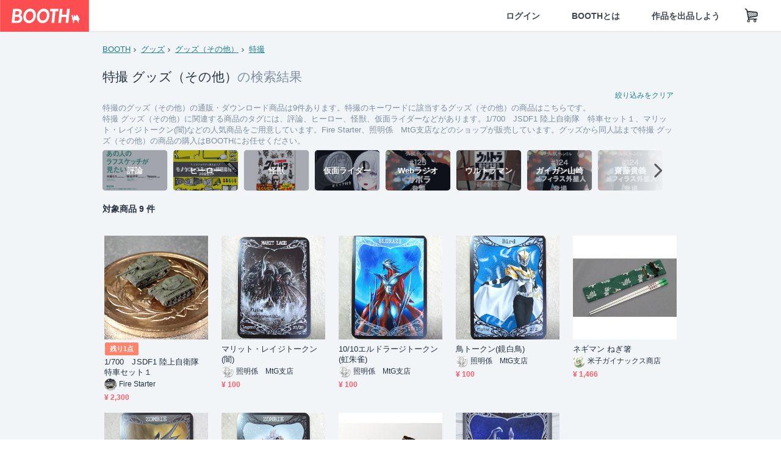

--- FILE ---
content_type: text/html; charset=utf-8
request_url: https://booth.pm/ja/browse/%E3%82%B0%E3%83%83%E3%82%BA%EF%BC%88%E3%81%9D%E3%81%AE%E4%BB%96%EF%BC%89?tags%5B%5D=%E7%89%B9%E6%92%AE
body_size: 14400
content:
<!DOCTYPE html><html lang="ja"><head><link href="/manifest.json" rel="manifest" /><meta charset="utf-8" /><title>特撮のグッズ（その他） 人気の同人グッズ9点を通販！話題のアニメやデザインから個性的で被らないアイテムが見つかる - BOOTH</title>
<meta name="description" content="BOOTH（ブース）とは、pixivと連携した、創作物の総合マーケットです。無料で簡単にショップを作成でき、商品の保管・発送代行サービスも提供しています！">
<meta name="keywords" content="booth, ブース, pixiv, ピクシブ, イラスト, マンガ, 創作, オンラインストア, オンラインショップ, ネットショップ, ec, ネット通販">
<link rel="canonical" href="https://booth.pm/ja/browse/%E3%82%B0%E3%83%83%E3%82%BA%EF%BC%88%E3%81%9D%E3%81%AE%E4%BB%96%EF%BC%89?tags%5B%5D=%E7%89%B9%E6%92%AE">
<meta name="twitter:site" content="booth_pm">
<meta name="twitter:card" content="summary_large_image">
<meta name="twitter:title" content="特撮のグッズ（その他） 人気の同人グッズ9点を通販！話題のアニメやデザインから個性的で被らないアイテムが見つかる - BOOTH">
<meta name="twitter:description" content="BOOTH（ブース）とは、pixivと連携した、創作物の総合マーケットです。無料で簡単にショップを作成でき、商品の保管・発送代行サービスも提供しています！">
<meta name="twitter:image" content="https://asset.booth.pm/assets/og_image-0c48d775edd33430ac54dd64cfc63ac699ca30e50873bfde4d77a971ee66ffa0.png">
<meta property="og:type" content="product.group">
<meta property="og:title" content="特撮のグッズ（その他） 人気の同人グッズ9点を通販！話題のアニメやデザインから個性的で被らないアイテムが見つかる - BOOTH">
<meta property="og:description" content="BOOTH（ブース）とは、pixivと連携した、創作物の総合マーケットです。無料で簡単にショップを作成でき、商品の保管・発送代行サービスも提供しています！">
<meta property="og:image" content="https://asset.booth.pm/assets/og_image-0c48d775edd33430ac54dd64cfc63ac699ca30e50873bfde4d77a971ee66ffa0.png">
<meta property="og:url" content="https://booth.pm/ja/browse/%E3%82%B0%E3%83%83%E3%82%BA%EF%BC%88%E3%81%9D%E3%81%AE%E4%BB%96%EF%BC%89">
<meta name="format-detection" content="telephone=no">
<meta name="ga_dimension1" content="customer">
<meta name="ga_dimension2" content="no"><meta content="IE=edge" http-equiv="X-UA-Compatible" /><meta content="G-RWT2QKJLDC" name="ga" /><meta content="&quot;production&quot;" name="js_const_env" /><meta content="&quot;booth.pm&quot;" name="js_const_base_domain" /><meta content="false" name="js_const_user_signed_in" /><meta content="&quot;ja&quot;" name="js_const_user_locale" /><meta content="false" name="js_const_user_locale_redirect_confirm" /><meta content="{&quot;ja&quot;:&quot;https://booth.pm/locale?locale=ja\u0026return_to=https%3A%2F%2Fbooth.pm%2Fja%2Fbrowse%2F%25E3%2582%25B0%25E3%2583%2583%25E3%2582%25BA%25EF%25BC%2588%25E3%2581%259D%25E3%2581%25AE%25E4%25BB%2596%25EF%25BC%2589%3Ftags%255B%255D%3D%25E7%2589%25B9%25E6%2592%25AE&quot;,&quot;en&quot;:&quot;https://booth.pm/locale?locale=en\u0026return_to=https%3A%2F%2Fbooth.pm%2Fen%2Fbrowse%2F%25E3%2582%25B0%25E3%2583%2583%25E3%2582%25BA%25EF%25BC%2588%25E3%2581%259D%25E3%2581%25AE%25E4%25BB%2596%25EF%25BC%2589%3Ftags%255B%255D%3D%25E7%2589%25B9%25E6%2592%25AE&quot;,&quot;ko&quot;:&quot;https://booth.pm/locale?locale=ko\u0026return_to=https%3A%2F%2Fbooth.pm%2Fko%2Fbrowse%2F%25E3%2582%25B0%25E3%2583%2583%25E3%2582%25BA%25EF%25BC%2588%25E3%2581%259D%25E3%2581%25AE%25E4%25BB%2596%25EF%25BC%2589%3Ftags%255B%255D%3D%25E7%2589%25B9%25E6%2592%25AE&quot;,&quot;zh-cn&quot;:&quot;https://booth.pm/locale?locale=zh-cn\u0026return_to=https%3A%2F%2Fbooth.pm%2Fzh-cn%2Fbrowse%2F%25E3%2582%25B0%25E3%2583%2583%25E3%2582%25BA%25EF%25BC%2588%25E3%2581%259D%25E3%2581%25AE%25E4%25BB%2596%25EF%25BC%2589%3Ftags%255B%255D%3D%25E7%2589%25B9%25E6%2592%25AE&quot;,&quot;zh-tw&quot;:&quot;https://booth.pm/locale?locale=zh-tw\u0026return_to=https%3A%2F%2Fbooth.pm%2Fzh-tw%2Fbrowse%2F%25E3%2582%25B0%25E3%2583%2583%25E3%2582%25BA%25EF%25BC%2588%25E3%2581%259D%25E3%2581%25AE%25E4%25BB%2596%25EF%25BC%2589%3Ftags%255B%255D%3D%25E7%2589%25B9%25E6%2592%25AE&quot;}" name="js_const_user_locale_redirect_urls" /><meta content="false" name="js_const_user_adult" /><meta content="null" name="js_const_user_uuid" /><meta content="&quot;https://accounts.booth.pm/wish_lists.json&quot;" name="js_const_wish_lists_url" /><meta content="191" name="js_const_item_name_max_length" /><meta content="6000" name="js_const_description_max_length" /><meta content="1024" name="js_const_downloadable_max_file_size" /><meta content="[&quot;.psd&quot;,&quot;.ai&quot;,&quot;.lip&quot;,&quot;.pdf&quot;,&quot;.mp3&quot;,&quot;.m4a&quot;,&quot;.wav&quot;,&quot;.aiff&quot;,&quot;.flac&quot;,&quot;.epub&quot;,&quot;.vroid&quot;,&quot;.vroidcustomitem&quot;,&quot;.vrm&quot;,&quot;.vrma&quot;,&quot;.xwear&quot;,&quot;.xavatar&quot;,&quot;.xroid&quot;,&quot;.jpg&quot;,&quot;.jpeg&quot;,&quot;.gif&quot;,&quot;.png&quot;,&quot;.mp4&quot;,&quot;.mov&quot;,&quot;.avi&quot;,&quot;.zip&quot;,&quot;.rar&quot;]" name="js_const_downloadable_acceptable_file_types" /><meta content="[&quot;.jpg&quot;,&quot;.jpeg&quot;,&quot;.gif&quot;,&quot;.png&quot;]" name="js_const_image_acceptable_file_types" /><meta content="&quot;https://creator-status.fanbox.cc&quot;" name="js_const_pixiv_fanbox_creator_endpoint" /><meta content="22" name="js_const_max_length_japanese" /><meta content="60" name="js_const_max_length_overseas" /><meta content="30" name="js_const_stock_reservation_min_stock_amount" /><meta content="&quot;71bad9c7-587e-4583-93f7-40873c573ffa&quot;" name="js_const_one_signal_app_id" /><meta content="744" name="js_const_mobile_breakpoint" /><meta content="&quot;market_search_browse&quot;" name="js_const_ga_from" /><meta content="initial-scale=1.0" id="viewport" name="viewport" /><meta name="csrf-param" content="authenticity_token" />
<meta name="csrf-token" content="72ldmGebkMV0G9VR-H3ndHhPrwMg0TII8V_RhdvZQDl9W7xnMeGdp3Kc4HTwNX5DqglUW-7QGORkn6WuCqM3hw" /><link rel="stylesheet" href="https://asset.booth.pm/assets/138c9910257178e3f565.css" media="all" /><style>.is-bg-image:after {
  position: static;
}
.recent_viewed_items_component {
  overflow: hidden;
  background-color: #fff;
  box-shadow: inset 0 -1px 0 0 #f2f4f5;
}
.recent_viewed_items_component .recent_viewed_items_title {
  color: #fc4d50;
  text-align: center;
  font-size: 0.6875rem;
  line-height: 2.3636363636;
  letter-spacing: 2px;
  text-transform: uppercase;
  font-family: -apple-system, BlinkMacSystemFont, Avenir-Heavy, Helvetica Neue, Segoe UI, Arial,
    ヒラギノ角ゴ ProN, Hiragino Kaku Gothic ProN, メイリオ, Meiryo, ＭＳ Ｐゴシック, sans-serif;
  font-weight: 600;
}
.recent_viewed_items_component .recent_viewed_items_wrapper {
  box-sizing: border-box;
  display: flex;
  align-items: stretch;
  justify-content: center;
  padding: 5px 4px 14px 5px;
}
.recent_viewed_items_component .recent_viewed_items_wrapper .show_history {
  display: flex;
  box-sizing: border-box;
  align-items: center;
  justify-content: center;
  flex: 0 0 8.6956521739%;
  width: 8.6956521739%;
  margin-left: 0.0905797101%;
  padding: 0 0.5435%;
  background-color: #fc4d50;
  border-radius: 2px;
  color: #fff;
  text-decoration: none;
  font-size: 0.6875rem;
  font-family: -apple-system, BlinkMacSystemFont, Avenir-Heavy, Helvetica Neue, Segoe UI, Arial,
    ヒラギノ角ゴ ProN, Hiragino Kaku Gothic ProN, メイリオ, Meiryo, ＭＳ Ｐゴシック, sans-serif;
  font-weight: 600;
}
.recent_viewed_items_component .recent_viewed_items_wrapper .recent_viewed_item_component {
  box-sizing: border-box;
  display: block;
  flex-basis: 4.6575342466%;
  flex-shrink: 0;
  width: 4.6575342466%;
  margin-right: 1.095890411%;
  background-size: cover;
  background-position: 50%;
  border-radius: 1px;
}
.recent_viewed_items_component .recent_viewed_items_wrapper .recent_viewed_item_component:hover {
  opacity: 0.89;
}
@media screen and (min-width: 0px) and (max-width: 743px) {
  .recent_viewed_items_component .recent_viewed_items_title {
    line-height: 2;
  }
  .recent_viewed_items_component .recent_viewed_items_wrapper {
    justify-content: flex-start;
    height: 100%;
    padding: 1.0666666667% 0.8%;
  }
  .recent_viewed_items_component .recent_viewed_items_wrapper .show_history {
    flex: 0 0 19.5%;
    width: 19.5%;
    margin-left: 0.3%;
    padding: 0;
    font-size: 0.5625rem;
  }
  .recent_viewed_items_component .recent_viewed_items_wrapper .recent_viewed_item_component {
    flex-basis: 12.6%;
    width: 12.6%;
    margin: 0 0.3%;
  }
}</style><style>.search-guide-tablet-image {
  background-size: cover;
  background-position: 50%;
  opacity: 0.6;
  width: 106px;
  height: 66px;
  background-color: #252f3d;
}
.search-guide-tablet:hover .search-guide-tablet-image {
  opacity: 0.66;
}
@media screen and (min-width: 0px) and (max-width: 743px) {
  .search-guide-tablet-image {
    height: 44px;
  }
}</style><style>.top-categories-heading {
  font-size: 0.8125rem;
  line-height: 3;
  letter-spacing: 2px;
  text-transform: uppercase;
  font-family: -apple-system, BlinkMacSystemFont, Avenir-Heavy, Helvetica Neue, Segoe UI, Arial,
    ヒラギノ角ゴ ProN, Hiragino Kaku Gothic ProN, メイリオ, Meiryo, ＭＳ Ｐゴシック, sans-serif;
  font-weight: 600;
}
@media screen and (min-width: 0px) and (max-width: 743px) {
  .top-categories-heading {
    font-size: 0.75rem;
    line-height: 22/12;
  }
}</style><style>.booth-modal {
  position: fixed;
  top: 0;
  left: 0;
  right: 0;
  opacity: 0;
  visibility: hidden;
  bottom: 0;
  z-index: -1;
  overflow: auto;
  border-radius: 5px;
}
.booth-modal-on .booth-modal {
  opacity: 1;
  visibility: visible;
}
.booth-modal-on .booth-modal {
  z-index: 9500;
  -webkit-overflow-scrolling: touch;
}
.booth-overlay {
  box-sizing: border-box;
  z-index: -2;
  height: 100%;
  background: rgba(95, 105, 122, 0.39);
  position: fixed;
  top: 0;
  left: 0;
  right: 0;
  opacity: 0;
  visibility: hidden;
}
.booth-modal-on .booth-overlay {
  opacity: 1;
  visibility: visible;
  z-index: 9000;
}
.booth-modal-viewer {
  display: flex;
  justify-content: center;
  height: 100%;
}
.booth-modal-viewer-inner {
  text-align: center;
  vertical-align: middle;
  width: 100%;
  margin: auto 0;
}
.booth-modal-content-wrapper {
  display: inline-block;
  text-align: left;
  margin: 52px;
}
.booth-modal-head .btn {
  margin: 0;
  padding: 0;
  color: #fff;
}
.booth-modal-content {
  z-index: -1;
  background-color: #fff;
  box-shadow: 0 0 0 1px rgba(0, 0, 0, 0.05), 8px 8px 0 0 rgba(95, 105, 122, 0.39);
}
.booth-modal-content .panel {
  border: none;
}
.booth-modal-content .panel-head {
  background-color: #ebedf2;
  font-size: 0.8125rem;
  font-family: -apple-system, BlinkMacSystemFont, booth demi en, booth demi jp, メイリオ, Meiryo,
    ＭＳ Ｐゴシック, sans-serif;
  font-weight: 500;
}
.booth-modal-content .field {
  margin: 26px;
  padding: 0;
}
@media screen and (min-width: 0px) and (max-width: 743px) {
  .booth-modal {
    left: auto;
    right: auto;
    bottom: auto;
    box-sizing: border-box;
    width: 100%;
    height: 100%;
    margin: 0;
    padding: 0;
    border-radius: 0;
  }
  .booth-modal-content-wrapper {
    display: block;
    margin: 22px 8px;
  }
  .booth-modal-content {
    box-shadow: 0 0 0 1px rgba(0, 0, 0, 0.05);
  }
  .booth-modal-content .panel-head {
    font-size: 1rem;
  }
}</style><style>.item-card {
  position: relative;
  font-size: 1rem;
  transition: width 0.18s cubic-bezier(0.215, 0.61, 0.355, 1);
}
.item-card__summary {
  font-size: 0.8125rem;
  text-align: left;
}
.item-card__shop-name-anchor {
  color: #171d26;
  max-width: 312px;
  display: inline-block;
  overflow: hidden;
  text-overflow: ellipsis;
  white-space: nowrap;
  display: block;
}
.item-card__thumbnail-loader {
  display: none;
  position: absolute;
  left: 0;
  bottom: 0;
  right: 0;
  height: 6px;
  background-color: #c7c9d1;
  background-repeat: repeat-x;
  background-size: 40px 40px;
  background-image: linear-gradient(
    45deg,
    hsla(0, 0%, 100%, 0.3) 25%,
    transparent 0,
    transparent 50%,
    hsla(0, 0%, 100%, 0.3) 0,
    hsla(0, 0%, 100%, 0.3) 75%,
    transparent 0,
    transparent
  );
  animation: progress-bar-stripe 1s linear infinite;
}
.item-card__thumbnail-images {
  position: relative;
}
.item-card__thumbnail-images:after {
  content: '';
  display: block;
  padding-top: 100%;
}
.item-card__thumbnail-image {
  position: absolute;
  display: block;
  width: 100%;
  background-position: 50%;
  background-repeat: no-repeat;
  background-size: cover;
}
.item-card__thumbnail-image[style*='thumbnail-alert-312'][style|='background'] {
  background-size: cover;
}
.item-card__thumbnail-image:after {
  content: '';
  display: block;
  padding-top: 100%;
}</style><link rel="stylesheet" href="https://asset.booth.pm/assets/bf36634ea7e21bf2fb48.css" media="all" /><script src="https://asset.booth.pm/assets/ffdd2922f7f93f8ff019.js" defer="defer" nonce="zthVMLY0snDiLsmhUcj6yXq7Z7kah/cYWDHWtvd44p8="></script><link rel="icon" type="image/x-icon" href="https://asset.booth.pm/favicon.ico" /><link href="/static-images/pwa/icon_size_180.png" rel="apple-touch-icon-precomposed" /><meta /></head><body class="font-default-family flex flex-col min-h-full bg-white text-text-default text-base font-normal leading-snug desktop:leading-relaxed m-0 antialiased mobile:tracking-[-0.001em]"><header class=" sticky top-0 w-full z-[1000]" role="banner"><div><div class="w-full bg-white shadow-border300 shadow-header js-smooth-scroll-header js-sticky-header flex flex-col-reverse desktop:flex-col"><div class="[&amp;_a]:text-inherit [&amp;&gt;:nth-child(even)]:border-t"></div><nav class="flex h-[44px] desktop:h-[52px]" role="navigation"><div class="flex flex-terminal items-center shrink"><a class="block shrink-0" href="https://booth.pm/"><img alt="BOOTH" class="h-[44px] desktop:h-[52px] w-[123px] desktop:w-[146px] align-top" src="https://asset.booth.pm/assets/booth_logo-cd38e1da31e93676b081bd8f0aca2805f758f514c8e95dc3f1a8aac5e58dffec.svg" /></a><div class="w-full shrink hidden desktop:block" data-ga-from="market_search_browse" data-portal-url="https://booth.pm/ja" data-search-params="{&quot;category&quot;:&quot;グッズ（その他）&quot;,&quot;tags&quot;:[&quot;特撮&quot;],&quot;portal_domain&quot;:&quot;ja&quot;}" data-search-url="https://booth.pm/ja/items" id="js-item-search-box"></div></div><div class="flex items-stretch shrink-0"><div class="hidden desktop:flex"><div class="flex items-center justify-center h-[52px] no-underline text-ui-label w-auto text-[14px]"><a class="inline-block leading-none cursor-pointer box-border transition-all no-underline px-[26px] py-0 !text-text-gray600 hover:!text-[#505c6b] font-default-family font-semibold" id="sign_in" aria-label="ログイン" href="/users/sign_in">ログイン</a></div><div class="flex items-center justify-center h-[52px] no-underline text-ui-label w-auto text-[14px]"><a class="inline-block leading-none cursor-pointer box-border transition-all no-underline px-[26px] py-0 !text-text-gray600 hover:!text-[#505c6b] font-default-family font-semibold" aria-label="BOOTHとは" data-tracking="click" data-product-list="from market_search_browse via global_nav to about" href="https://booth.pm/about">BOOTHとは</a></div><div class="flex items-center justify-center h-[52px] no-underline text-ui-label w-auto text-[14px]"><a class="inline-block leading-none cursor-pointer box-border transition-all no-underline px-[26px] py-0 !text-text-gray600 hover:!text-[#505c6b] font-default-family font-semibold" data-product-list="from market_search_browse via nav to booth_guide" data-tracking="click" aria-label="作品を出品しよう" href="https://booth.pm/guide">作品を出品しよう</a></div></div><div class="flex desktop:hidden items-center justify-center w-[44px] h-[44px] leading-none cursor-pointer box-border text-ui-label link:text-ui-label visited:text-ui-label relative transition-all js-sp-search-trigger"><pixiv-icon name="24/BoothSearch"></pixiv-icon></div><a class="flex items-center justify-center size-[44px] desktop:size-[52px] inline-block leading-none cursor-pointer\
box-border !text-ui-label relative" id="show_cart" aria-label="ショッピングカート" href="https://booth.pm/carts"><pixiv-icon name="24/Basket"></pixiv-icon></a><div class="hidden desktop:flex items-center ml-[10px] mr-12"><div class="js-locale-switcher"></div></div><div class="desktop:hidden"><div data-activities-url="https://accounts.booth.pm/activities" data-booth-apps-url="https://booth.pm/booth_apps" data-conversations-url="https://accounts.booth.pm/conversations" data-dashboard-url="https://accounts.booth.pm/dashboard" data-faq-url="https://booth.pixiv.help/hc/" data-following-url="https://accounts.booth.pm/following" data-guide-url="https://booth.pm/guide" data-library-url="https://accounts.booth.pm/library" data-mail-notification-settings-url="https://accounts.booth.pm/notification_settings/edit" data-orders-url="https://accounts.booth.pm/orders" data-payment-url="https://booth.pm/payment" data-settings-url="https://accounts.booth.pm/settings" data-shop-exists="false" data-shop-manage-conversations-url="https://manage.booth.pm/conversations" data-shop-manage-items-url="https://manage.booth.pm/items" data-shop-manage-orders-url="https://manage.booth.pm/orders" data-shop-manage-sales-url="https://manage.booth.pm/sales" data-shop-manage-url="https://manage.booth.pm/" data-shop-manage-warehouse-url="https://manage.booth.pm/warehouse/reservations" data-signed-in="false" data-signin-url="/users/sign_in" data-signout-url="/users/sign_out" data-trading-url="https://booth.pm/trading_flowchart" id="js-navigation"></div></div></div></nav></div></div></header><div class="msg"></div><div class="fixed top-0 w-full z-[2000]" id="js-flash-message"></div><div id="js-toast-message"></div><div class="page-wrap box-border relative z-[2] flex-grow basis-auto bg-[#f1f5f8] shadow-[1px_0_0_0_rgba(0,0,0,0.05)] transition-all duration-[180ms] ease-in min-w-[970px] mobile:min-w-[auto]"><main role="main"><div class="search-analytics" data-category="グッズ（その他）" data-page="1" data-tags="[&quot;特撮&quot;]" data-tracking="search"></div><div class="flex justify-center gap-24"><div class="w-[176px] hidden screen5:block my-16"><div id="js-detail-search-sidebar"></div></div><div><div class="container"><div class="breadcrumbs !p-0 !my-16"><div class="breadcrumb"><a class="label" href="https://booth.pm/ja/items">BOOTH</a></div><div class="breadcrumb"><a class="label" data-tracking="click" data-product-list="from market_search_browse via breadcrumbs to category_index" href="/ja/browse/%E3%82%B0%E3%83%83%E3%82%BA?tags%5B%5D=%E7%89%B9%E6%92%AE">グッズ</a></div><div class="breadcrumb"><a class="label" data-tracking="click" data-product-list="from market_search_browse via breadcrumbs to category_index" href="/ja/browse/%E3%82%B0%E3%83%83%E3%82%BA%EF%BC%88%E3%81%9D%E3%81%AE%E4%BB%96%EF%BC%89?tags%5B%5D=%E7%89%B9%E6%92%AE">グッズ（その他）</a></div><div class="breadcrumb"><a class="label" href="https://booth.pm/ja/items?tags%5B%5D=%E7%89%B9%E6%92%AE">特撮</a></div></div><div class="u-pb-300"><div class="flex flex-row justify-between items-center"><div class="w-[calc(100%_-_104px)] flex-[none]"><h1 class="mb-0 u-tpg-title2 font-default-family font-normal"><div class="text-text-default inline-block">特撮  グッズ（その他）</div><div class="text-text-gray300 inline-block">の検索結果</div></h1></div><div class="w-[104px]"><div class="js-search-filter-button"></div></div></div><div class="flex flex-row justify-between"><div class="w-[calc(100%_-_104px)] flex-[none]"><div data-badge-params="[{&quot;label&quot;:&quot;tags&quot;,&quot;value&quot;:&quot;特撮&quot;,&quot;close_link&quot;:&quot;https://booth.pm/ja/browse/%E3%82%B0%E3%83%83%E3%82%BA%EF%BC%88%E3%81%9D%E3%81%AE%E4%BB%96%EF%BC%89&quot;},{&quot;label&quot;:&quot;category&quot;,&quot;value&quot;:&quot;グッズ&quot;,&quot;close_link&quot;:&quot;https://booth.pm/ja/items?tags%5B%5D=%E7%89%B9%E6%92%AE&quot;},{&quot;label&quot;:&quot;sub_category&quot;,&quot;value&quot;:&quot;グッズ（その他）&quot;,&quot;close_link&quot;:&quot;https://booth.pm/ja/browse/%E3%82%B0%E3%83%83%E3%82%BA?tags%5B%5D=%E7%89%B9%E6%92%AE&quot;},{&quot;label&quot;:&quot;adult_all_age&quot;,&quot;value&quot;:true,&quot;close_link&quot;:&quot;https://booth.pm/ja/browse/%E3%82%B0%E3%83%83%E3%82%BA%EF%BC%88%E3%81%9D%E3%81%AE%E4%BB%96%EF%BC%89?adult=include\u0026tags%5B%5D=%E7%89%B9%E6%92%AE&quot;},{&quot;label&quot;:&quot;include_out_of_stock&quot;,&quot;value&quot;:true,&quot;close_link&quot;:&quot;https://booth.pm/ja/browse/%E3%82%B0%E3%83%83%E3%82%BA%EF%BC%88%E3%81%9D%E3%81%AE%E4%BB%96%EF%BC%89?in_stock=true\u0026tags%5B%5D=%E7%89%B9%E6%92%AE&quot;}]" id="js-search-option-badges"></div></div><div class="w-[104px]"><a class="nav-item text-xs !p-0" href="https://booth.pm/ja/items">絞り込みをクリア</a></div></div><p class="u-tpg-caption1 mb-0 text-text-gray300">特撮のグッズ（その他）の通販・ダウンロード商品は9件あります。特撮のキーワードに該当するグッズ（その他）の商品はこちらです。</p><p class="u-tpg-caption1 mb-0 text-text-gray300">特撮  グッズ（その他）に関連する商品のタグには、評論、ヒーロー、怪獣、仮面ライダーなどがあります。1/700　JSDF1 陸上自衛隊　特車セット１、マリット・レイジトークン(闇)などの人気商品をご用意しています。Fire Starter、照明係　MtG支店などのショップが販売しています。グッズから同人誌まで特撮  グッズ（その他）の商品の購入はBOOTHにお任せください。</p><div class="search-guide-nav"><div class="search-guide-slider-wrapper"><div class="search-guide-slider"><div class="search-guide-slider-container"><span data-direction="left"></span><a class="search-guide-tablet" data-tracking="click" data-product-list="from market_search_browse via related_tag_banners to search_index" href="https://booth.pm/ja/browse/%E3%82%B0%E3%83%83%E3%82%BA%EF%BC%88%E3%81%9D%E3%81%AE%E4%BB%96%EF%BC%89?tags%5B%5D=%E8%A9%95%E8%AB%96"><div class="search-guide-tablet-image" style="background-image:url(https://booth.pximg.net/c/150x150/811fd933-fc77-4a6e-a2c7-1900b26529d2/i/52991/f65c7046-b457-4028-86dd-42c81b0cf767_base_resized.jpg)"></div><div class="search-guide-tablet-label"><div class="search-guide-tablet-label-inner">評論</div></div></a><a class="search-guide-tablet" data-tracking="click" data-product-list="from market_search_browse via related_tag_banners to search_index" href="https://booth.pm/ja/browse/%E3%82%B0%E3%83%83%E3%82%BA%EF%BC%88%E3%81%9D%E3%81%AE%E4%BB%96%EF%BC%89?tags%5B%5D=%E3%83%92%E3%83%BC%E3%83%AD%E3%83%BC"><div class="search-guide-tablet-image" style="background-image:url(https://booth.pximg.net/c/150x150/cdfbd0cf-55ca-4421-a3db-4d757abc74b7/i/3261167/cbc1918a-9e29-41ef-b0df-9a4eb489788a_base_resized.jpg)"></div><div class="search-guide-tablet-label"><div class="search-guide-tablet-label-inner">ヒーロー</div></div></a><a class="search-guide-tablet" data-tracking="click" data-product-list="from market_search_browse via related_tag_banners to search_index" href="https://booth.pm/ja/browse/%E3%82%B0%E3%83%83%E3%82%BA%EF%BC%88%E3%81%9D%E3%81%AE%E4%BB%96%EF%BC%89?tags%5B%5D=%E6%80%AA%E7%8D%A3"><div class="search-guide-tablet-image" style="background-image:url(https://booth.pximg.net/c/150x150/004985d5-ac70-487d-ba7e-e56d106a3632/i/5002465/04d4c682-d58e-4020-b130-58327e8aec17_base_resized.jpg)"></div><div class="search-guide-tablet-label"><div class="search-guide-tablet-label-inner">怪獣</div></div></a><a class="search-guide-tablet" data-tracking="click" data-product-list="from market_search_browse via related_tag_banners to search_index" href="https://booth.pm/ja/browse/%E3%82%B0%E3%83%83%E3%82%BA%EF%BC%88%E3%81%9D%E3%81%AE%E4%BB%96%EF%BC%89?tags%5B%5D=%E4%BB%AE%E9%9D%A2%E3%83%A9%E3%82%A4%E3%83%80%E3%83%BC"><div class="search-guide-tablet-image" style="background-image:url(https://booth.pximg.net/c/150x150/533f1ff8-6ed1-4134-868c-6ac7a3b414e5/i/5263498/70bdee92-db4b-4aac-97ac-be83ee61be0e_base_resized.jpg)"></div><div class="search-guide-tablet-label"><div class="search-guide-tablet-label-inner">仮面ライダー</div></div></a><a class="search-guide-tablet" data-tracking="click" data-product-list="from market_search_browse via related_tag_banners to search_index" href="https://booth.pm/ja/browse/%E3%82%B0%E3%83%83%E3%82%BA%EF%BC%88%E3%81%9D%E3%81%AE%E4%BB%96%EF%BC%89?tags%5B%5D=Web%E3%83%A9%E3%82%B8%E3%82%AA"><div class="search-guide-tablet-image" style="background-image:url(https://booth.pximg.net/c/150x150/c0ede065-829f-4ebd-85b8-3df6c181153c/i/3909688/a21a7414-e7fa-4961-a564-0cc1c0760c3d_base_resized.jpg)"></div><div class="search-guide-tablet-label"><div class="search-guide-tablet-label-inner">Webラジオ</div></div></a><a class="search-guide-tablet" data-tracking="click" data-product-list="from market_search_browse via related_tag_banners to search_index" href="https://booth.pm/ja/browse/%E3%82%B0%E3%83%83%E3%82%BA%EF%BC%88%E3%81%9D%E3%81%AE%E4%BB%96%EF%BC%89?tags%5B%5D=%E3%82%A6%E3%83%AB%E3%83%88%E3%83%A9%E3%83%9E%E3%83%B3"><div class="search-guide-tablet-image" style="background-image:url(https://booth.pximg.net/c/150x150/59c04db2-c154-44c7-bdb7-bb4ee5b9b2aa/i/4058345/6af18b3b-1521-457c-b003-6901a7c97a12_base_resized.jpg)"></div><div class="search-guide-tablet-label"><div class="search-guide-tablet-label-inner">ウルトラマン</div></div></a><a class="search-guide-tablet" data-tracking="click" data-product-list="from market_search_browse via related_tag_banners to search_index" href="https://booth.pm/ja/browse/%E3%82%B0%E3%83%83%E3%82%BA%EF%BC%88%E3%81%9D%E3%81%AE%E4%BB%96%EF%BC%89?tags%5B%5D=%E3%82%AC%E3%82%A4%E3%82%AC%E3%83%B3%E5%B1%B1%E5%B4%8E"><div class="search-guide-tablet-image" style="background-image:url(https://booth.pximg.net/c/150x150/c0ede065-829f-4ebd-85b8-3df6c181153c/i/3909622/b4f24909-1385-44e1-b1ae-96d40ea5d092_base_resized.jpg)"></div><div class="search-guide-tablet-label"><div class="search-guide-tablet-label-inner">ガイガン山崎</div></div></a><a class="search-guide-tablet" data-tracking="click" data-product-list="from market_search_browse via related_tag_banners to search_index" href="https://booth.pm/ja/browse/%E3%82%B0%E3%83%83%E3%82%BA%EF%BC%88%E3%81%9D%E3%81%AE%E4%BB%96%EF%BC%89?tags%5B%5D=%E9%BD%8B%E8%97%A4%E8%B2%B4%E7%BE%A9"><div class="search-guide-tablet-image" style="background-image:url(https://booth.pximg.net/c/150x150/c0ede065-829f-4ebd-85b8-3df6c181153c/i/3909622/b4f24909-1385-44e1-b1ae-96d40ea5d092_base_resized.jpg)"></div><div class="search-guide-tablet-label"><div class="search-guide-tablet-label-inner">齋藤貴義</div></div></a><a class="search-guide-tablet" data-tracking="click" data-product-list="from market_search_browse via related_tag_banners to search_index" href="https://booth.pm/ja/browse/%E3%82%B0%E3%83%83%E3%82%BA%EF%BC%88%E3%81%9D%E3%81%AE%E4%BB%96%EF%BC%89?tags%5B%5D=%E3%82%B4%E3%82%B8%E3%83%A9"><div class="search-guide-tablet-image" style="background-image:url(https://booth.pximg.net/c/150x150/4f5cc83b-690e-48cf-b464-fe8666554936/i/4359699/e794f2f8-2042-4ad1-ad15-140eda2756a3_base_resized.jpg)"></div><div class="search-guide-tablet-label"><div class="search-guide-tablet-label-inner">ゴジラ</div></div></a><span data-direction="right"></span></div></div><a class="search-guide-slider-nav right"><i class="icon-arrow-open-right s-3x"></i></a><a class="search-guide-slider-nav left"><i class="icon-arrow-open-left s-3x"></i></a></div></div></div><div class="flex items-center u-pb-300 text-14 justify-between"><b>対象商品 9 件</b><div id="js-market-result-pulldown"></div></div><div class="l-row l-market-grid mt-0 ml-0"><div class="l-col market-items !pt-0 !pl-0"><div class="u-mt-400"><ul class="l-cards-5cols l-cards-sp-2cols"><li class="item-card l-card " data-product-brand="firestarter" data-product-category="121" data-product-event="" data-product-id="5129949" data-product-list="from market_search_browse via search_result_multiline to market_item" data-product-name="1/700　JSDF1 陸上自衛隊　特車セット１" data-product-price="2300" data-tracking="impression_item"><div class="item-card__wrap" id="item_5129949"><div class="item-card__thumbnail js-thumbnail"><div class="item-card__thumbnail-images"><a target="_self" class="js-thumbnail-image item-card__thumbnail-image" data-tracking="click_item" data-original="https://booth.pximg.net/c/300x300_a2_g5/4fface14-6662-4bb8-811d-b8d888125c5f/i/5129949/1a4a45ca-e03f-42ce-9ad3-90da946a8d1d_base_resized.jpg" style="background-image: url(https://booth.pximg.net/c/300x300_a2_g5/4fface14-6662-4bb8-811d-b8d888125c5f/i/5129949/1a4a45ca-e03f-42ce-9ad3-90da946a8d1d_base_resized.jpg);" href="https://booth.pm/ja/items/5129949"></a><a target="_self" class="js-thumbnail-image item-card__thumbnail-image !hidden" data-tracking="click_item" data-original="https://booth.pximg.net/c/300x300_a2_g5/4fface14-6662-4bb8-811d-b8d888125c5f/i/5129949/3ccfaaa7-3083-42a2-8c84-c4615e385391_base_resized.jpg" href="https://booth.pm/ja/items/5129949"></a><a target="_self" class="js-thumbnail-image item-card__thumbnail-image !hidden" data-tracking="click_item" data-original="https://booth.pximg.net/c/300x300_a2_g5/4fface14-6662-4bb8-811d-b8d888125c5f/i/5129949/9bea0133-ee37-4053-a790-a898ff7f3d12_base_resized.jpg" href="https://booth.pm/ja/items/5129949"></a><a target="_self" class="js-thumbnail-image item-card__thumbnail-image !hidden" data-tracking="click_item" data-original="https://booth.pximg.net/c/300x300_a2_g5/4fface14-6662-4bb8-811d-b8d888125c5f/i/5129949/c9dba9c5-f10d-4f0a-8de0-3953615547aa_base_resized.jpg" href="https://booth.pm/ja/items/5129949"></a><div class="item-card__thumbnail-loader js-loader"></div></div><div class="item-card__eventname-flags"></div></div><div class="item-card__summary"><div class="item-card__category"></div><div class="l-item-card-badge flex flex-wrap gap-4 mt-2 empty:mt-0"><div class="badge small-stock">残り1点</div></div><div class="item-card__title"><a target="_self" class="item-card__title-anchor--multiline nav !min-h-[auto]" data-tracking="click_item" href="https://booth.pm/ja/items/5129949">1/700　JSDF1 陸上自衛隊　特車セット１</a></div><div class="item-card__shop-info"><a class="item-card__shop-name-anchor nav" target="_blank" data-product-list="from market_search_browse via search_result_multiline to shop_index" data-tracking="click" rel="noopener" href="https://firestarter.booth.pm/"><div class="flex items-center"><img alt="Fire Starter" class="user-avatar at-item-footer" src="https://booth.pximg.net/c/48x48/users/7546043/icon_image/24a060d9-1f55-4b9b-b32c-bc89b6f409be_base_resized.jpg" /><div class="item-card__shop-name">Fire Starter</div></div></a></div><div class="flex items-center justify-between mt-2"><div class="price text-primary400 text-left u-tpg-caption2">¥ 2,300</div><div class="l-item-card-favorite"><div class="js-item-card-wish-list-button" data-ga-from="market_search_browse" data-ga-via="search_result_multiline" data-item-id="5129949"></div></div></div></div></div></li><li class="item-card l-card " data-product-brand="teruakillmi2" data-product-category="121" data-product-event="" data-product-id="2333968" data-product-list="from market_search_browse via search_result_multiline to market_item" data-product-name="マリット・レイジトークン(闇)" data-product-price="100" data-tracking="impression_item"><div class="item-card__wrap" id="item_2333968"><div class="item-card__thumbnail js-thumbnail"><div class="item-card__thumbnail-images"><a target="_self" class="js-thumbnail-image item-card__thumbnail-image" data-tracking="click_item" data-original="https://booth.pximg.net/c/300x300_a2_g5/a2faca15-87d1-42db-9ded-b7b22ebe6508/i/2333968/fd3b4c7c-2850-4e3f-a893-202f7e987102_base_resized.jpg" style="background-image: url(https://booth.pximg.net/c/300x300_a2_g5/a2faca15-87d1-42db-9ded-b7b22ebe6508/i/2333968/fd3b4c7c-2850-4e3f-a893-202f7e987102_base_resized.jpg);" href="https://booth.pm/ja/items/2333968"></a><div class="item-card__thumbnail-loader js-loader"></div></div><div class="item-card__eventname-flags"></div></div><div class="item-card__summary"><div class="item-card__category"></div><div class="l-item-card-badge flex flex-wrap gap-4 mt-2 empty:mt-0"></div><div class="item-card__title"><a target="_self" class="item-card__title-anchor--multiline nav !min-h-[auto]" data-tracking="click_item" href="https://booth.pm/ja/items/2333968">マリット・レイジトークン(闇)</a></div><div class="item-card__shop-info"><a class="item-card__shop-name-anchor nav" target="_blank" data-product-list="from market_search_browse via search_result_multiline to shop_index" data-tracking="click" rel="noopener" href="https://teruakillmi2.booth.pm/"><div class="flex items-center"><img alt="照明係　MtG支店" class="user-avatar at-item-footer" src="https://booth.pximg.net/c/48x48/users/8883496/icon_image/51b2d6b4-a03e-45b9-be05-2f56dcd2763d_base_resized.jpg" /><div class="item-card__shop-name">照明係　MtG支店</div></div></a></div><div class="flex items-center justify-between mt-2"><div class="price text-primary400 text-left u-tpg-caption2">¥ 100</div><div class="l-item-card-favorite"><div class="js-item-card-wish-list-button" data-ga-from="market_search_browse" data-ga-via="search_result_multiline" data-item-id="2333968"></div></div></div></div></div></li><li class="item-card l-card " data-product-brand="teruakillmi2" data-product-category="121" data-product-event="" data-product-id="2333956" data-product-list="from market_search_browse via search_result_multiline to market_item" data-product-name="10/10エルドラージトークン(虹朱雀)" data-product-price="100" data-tracking="impression_item"><div class="item-card__wrap" id="item_2333956"><div class="item-card__thumbnail js-thumbnail"><div class="item-card__thumbnail-images"><a target="_self" class="js-thumbnail-image item-card__thumbnail-image" data-tracking="click_item" data-original="https://booth.pximg.net/c/300x300_a2_g5/a2faca15-87d1-42db-9ded-b7b22ebe6508/i/2333956/e6b1f1cc-1810-445d-abec-0e145ef10bfd_base_resized.jpg" style="background-image: url(https://booth.pximg.net/c/300x300_a2_g5/a2faca15-87d1-42db-9ded-b7b22ebe6508/i/2333956/e6b1f1cc-1810-445d-abec-0e145ef10bfd_base_resized.jpg);" href="https://booth.pm/ja/items/2333956"></a><div class="item-card__thumbnail-loader js-loader"></div></div><div class="item-card__eventname-flags"></div></div><div class="item-card__summary"><div class="item-card__category"></div><div class="l-item-card-badge flex flex-wrap gap-4 mt-2 empty:mt-0"></div><div class="item-card__title"><a target="_self" class="item-card__title-anchor--multiline nav !min-h-[auto]" data-tracking="click_item" href="https://booth.pm/ja/items/2333956">10/10エルドラージトークン(虹朱雀)</a></div><div class="item-card__shop-info"><a class="item-card__shop-name-anchor nav" target="_blank" data-product-list="from market_search_browse via search_result_multiline to shop_index" data-tracking="click" rel="noopener" href="https://teruakillmi2.booth.pm/"><div class="flex items-center"><img alt="照明係　MtG支店" class="user-avatar at-item-footer" src="https://booth.pximg.net/c/48x48/users/8883496/icon_image/51b2d6b4-a03e-45b9-be05-2f56dcd2763d_base_resized.jpg" /><div class="item-card__shop-name">照明係　MtG支店</div></div></a></div><div class="flex items-center justify-between mt-2"><div class="price text-primary400 text-left u-tpg-caption2">¥ 100</div><div class="l-item-card-favorite"><div class="js-item-card-wish-list-button" data-ga-from="market_search_browse" data-ga-via="search_result_multiline" data-item-id="2333956"></div></div></div></div></div></li><li class="item-card l-card " data-product-brand="teruakillmi2" data-product-category="121" data-product-event="" data-product-id="2333961" data-product-list="from market_search_browse via search_result_multiline to market_item" data-product-name="鳥トークン(鏡白鳥)" data-product-price="100" data-tracking="impression_item"><div class="item-card__wrap" id="item_2333961"><div class="item-card__thumbnail js-thumbnail"><div class="item-card__thumbnail-images"><a target="_self" class="js-thumbnail-image item-card__thumbnail-image" data-tracking="click_item" data-original="https://booth.pximg.net/c/300x300_a2_g5/a2faca15-87d1-42db-9ded-b7b22ebe6508/i/2333961/7c1a759b-9058-4ae3-9245-cabbc11489f6_base_resized.jpg" style="background-image: url(https://booth.pximg.net/c/300x300_a2_g5/a2faca15-87d1-42db-9ded-b7b22ebe6508/i/2333961/7c1a759b-9058-4ae3-9245-cabbc11489f6_base_resized.jpg);" href="https://booth.pm/ja/items/2333961"></a><div class="item-card__thumbnail-loader js-loader"></div></div><div class="item-card__eventname-flags"></div></div><div class="item-card__summary"><div class="item-card__category"></div><div class="l-item-card-badge flex flex-wrap gap-4 mt-2 empty:mt-0"></div><div class="item-card__title"><a target="_self" class="item-card__title-anchor--multiline nav !min-h-[auto]" data-tracking="click_item" href="https://booth.pm/ja/items/2333961">鳥トークン(鏡白鳥)</a></div><div class="item-card__shop-info"><a class="item-card__shop-name-anchor nav" target="_blank" data-product-list="from market_search_browse via search_result_multiline to shop_index" data-tracking="click" rel="noopener" href="https://teruakillmi2.booth.pm/"><div class="flex items-center"><img alt="照明係　MtG支店" class="user-avatar at-item-footer" src="https://booth.pximg.net/c/48x48/users/8883496/icon_image/51b2d6b4-a03e-45b9-be05-2f56dcd2763d_base_resized.jpg" /><div class="item-card__shop-name">照明係　MtG支店</div></div></a></div><div class="flex items-center justify-between mt-2"><div class="price text-primary400 text-left u-tpg-caption2">¥ 100</div><div class="l-item-card-favorite"><div class="js-item-card-wish-list-button" data-ga-from="market_search_browse" data-ga-via="search_result_multiline" data-item-id="2333961"></div></div></div></div></div></li><li class="item-card l-card " data-product-brand="yonago-gainax" data-product-category="121" data-product-event="" data-product-id="2499876" data-product-list="from market_search_browse via search_result_multiline to market_item" data-product-name="ネギマン ねぎ箸" data-product-price="1466" data-tracking="impression_item"><div class="item-card__wrap" id="item_2499876"><div class="item-card__thumbnail js-thumbnail"><div class="item-card__thumbnail-images"><a target="_self" class="js-thumbnail-image item-card__thumbnail-image" data-tracking="click_item" data-original="https://booth.pximg.net/c/300x300_a2_g5/b6ce0d1a-db5b-4f35-9c99-47c860b4c8a7/i/2499876/ace8ad9d-7395-4b28-88e2-0d568d305343_base_resized.jpg" style="background-image: url(https://booth.pximg.net/c/300x300_a2_g5/b6ce0d1a-db5b-4f35-9c99-47c860b4c8a7/i/2499876/ace8ad9d-7395-4b28-88e2-0d568d305343_base_resized.jpg);" href="https://booth.pm/ja/items/2499876"></a><a target="_self" class="js-thumbnail-image item-card__thumbnail-image !hidden" data-tracking="click_item" data-original="https://booth.pximg.net/c/300x300_a2_g5/b6ce0d1a-db5b-4f35-9c99-47c860b4c8a7/i/2499876/7e32e9b9-5a10-43ed-99f7-8fcb2b2fe641_base_resized.jpg" href="https://booth.pm/ja/items/2499876"></a><div class="item-card__thumbnail-loader js-loader"></div></div><div class="item-card__eventname-flags"></div></div><div class="item-card__summary"><div class="item-card__category"></div><div class="l-item-card-badge flex flex-wrap gap-4 mt-2 empty:mt-0"></div><div class="item-card__title"><a target="_self" class="item-card__title-anchor--multiline nav !min-h-[auto]" data-tracking="click_item" href="https://booth.pm/ja/items/2499876">ネギマン ねぎ箸</a></div><div class="item-card__shop-info"><a class="item-card__shop-name-anchor nav" target="_blank" data-product-list="from market_search_browse via search_result_multiline to shop_index" data-tracking="click" rel="noopener" href="https://yonago-gainax.booth.pm/"><div class="flex items-center"><img alt="米子ガイナックス商店" class="user-avatar at-item-footer" src="https://booth.pximg.net/c/48x48/users/6570581/icon_image/2d9c0fa7-a1fe-41fc-be05-e390ff709546_base_resized.jpg" /><div class="item-card__shop-name">米子ガイナックス商店</div></div></a></div><div class="flex items-center justify-between mt-2"><div class="price text-primary400 text-left u-tpg-caption2">¥ 1,466</div><div class="l-item-card-favorite"><div class="js-item-card-wish-list-button" data-ga-from="market_search_browse" data-ga-via="search_result_multiline" data-item-id="2499876"></div></div></div></div></div></li><li class="item-card l-card " data-product-brand="teruakillmi2" data-product-category="121" data-product-event="" data-product-id="2333946" data-product-list="from market_search_browse via search_result_multiline to market_item" data-product-name="ゾンビトークン(素体)" data-product-price="100" data-tracking="impression_item"><div class="item-card__wrap" id="item_2333946"><div class="item-card__thumbnail js-thumbnail"><div class="item-card__thumbnail-images"><a target="_self" class="js-thumbnail-image item-card__thumbnail-image" data-tracking="click_item" data-original="https://booth.pximg.net/c/300x300_a2_g5/a2faca15-87d1-42db-9ded-b7b22ebe6508/i/2333946/e2ea6fe3-9e51-4b70-9658-b2da98ee3386_base_resized.jpg" style="background-image: url(https://booth.pximg.net/c/300x300_a2_g5/a2faca15-87d1-42db-9ded-b7b22ebe6508/i/2333946/e2ea6fe3-9e51-4b70-9658-b2da98ee3386_base_resized.jpg);" href="https://booth.pm/ja/items/2333946"></a><div class="item-card__thumbnail-loader js-loader"></div></div><div class="item-card__eventname-flags"></div></div><div class="item-card__summary"><div class="item-card__category"></div><div class="l-item-card-badge flex flex-wrap gap-4 mt-2 empty:mt-0"></div><div class="item-card__title"><a target="_self" class="item-card__title-anchor--multiline nav !min-h-[auto]" data-tracking="click_item" href="https://booth.pm/ja/items/2333946">ゾンビトークン(素体)</a></div><div class="item-card__shop-info"><a class="item-card__shop-name-anchor nav" target="_blank" data-product-list="from market_search_browse via search_result_multiline to shop_index" data-tracking="click" rel="noopener" href="https://teruakillmi2.booth.pm/"><div class="flex items-center"><img alt="照明係　MtG支店" class="user-avatar at-item-footer" src="https://booth.pximg.net/c/48x48/users/8883496/icon_image/51b2d6b4-a03e-45b9-be05-2f56dcd2763d_base_resized.jpg" /><div class="item-card__shop-name">照明係　MtG支店</div></div></a></div><div class="flex items-center justify-between mt-2"><div class="price text-primary400 text-left u-tpg-caption2">¥ 100</div><div class="l-item-card-favorite"><div class="js-item-card-wish-list-button" data-ga-from="market_search_browse" data-ga-via="search_result_multiline" data-item-id="2333946"></div></div></div></div></div></li><li class="item-card l-card " data-product-brand="teruakillmi2" data-product-category="121" data-product-event="" data-product-id="2333919" data-product-list="from market_search_browse via search_result_multiline to market_item" data-product-name="ゾンビトークン(ゾンビ怪獣)" data-product-price="100" data-tracking="impression_item"><div class="item-card__wrap" id="item_2333919"><div class="item-card__thumbnail js-thumbnail"><div class="item-card__thumbnail-images"><a target="_self" class="js-thumbnail-image item-card__thumbnail-image" data-tracking="click_item" data-original="https://booth.pximg.net/c/300x300_a2_g5/a2faca15-87d1-42db-9ded-b7b22ebe6508/i/2333919/6f222d35-8717-4c86-abb8-0a9ad2d75997_base_resized.jpg" style="background-image: url(https://booth.pximg.net/c/300x300_a2_g5/a2faca15-87d1-42db-9ded-b7b22ebe6508/i/2333919/6f222d35-8717-4c86-abb8-0a9ad2d75997_base_resized.jpg);" href="https://booth.pm/ja/items/2333919"></a><div class="item-card__thumbnail-loader js-loader"></div></div><div class="item-card__eventname-flags"></div></div><div class="item-card__summary"><div class="item-card__category"></div><div class="l-item-card-badge flex flex-wrap gap-4 mt-2 empty:mt-0"></div><div class="item-card__title"><a target="_self" class="item-card__title-anchor--multiline nav !min-h-[auto]" data-tracking="click_item" href="https://booth.pm/ja/items/2333919">ゾンビトークン(ゾンビ怪獣)</a></div><div class="item-card__shop-info"><a class="item-card__shop-name-anchor nav" target="_blank" data-product-list="from market_search_browse via search_result_multiline to shop_index" data-tracking="click" rel="noopener" href="https://teruakillmi2.booth.pm/"><div class="flex items-center"><img alt="照明係　MtG支店" class="user-avatar at-item-footer" src="https://booth.pximg.net/c/48x48/users/8883496/icon_image/51b2d6b4-a03e-45b9-be05-2f56dcd2763d_base_resized.jpg" /><div class="item-card__shop-name">照明係　MtG支店</div></div></a></div><div class="flex items-center justify-between mt-2"><div class="price text-primary400 text-left u-tpg-caption2">¥ 100</div><div class="l-item-card-favorite"><div class="js-item-card-wish-list-button" data-ga-from="market_search_browse" data-ga-via="search_result_multiline" data-item-id="2333919"></div></div></div></div></div></li><li class="item-card l-card " data-product-brand="yonago-gainax" data-product-category="121" data-product-event="" data-product-id="2504179" data-product-list="from market_search_browse via search_result_multiline to market_item" data-product-name="ネギマン一筆箋" data-product-price="380" data-tracking="impression_item"><div class="item-card__wrap" id="item_2504179"><div class="item-card__thumbnail js-thumbnail"><div class="item-card__thumbnail-images"><a target="_self" class="js-thumbnail-image item-card__thumbnail-image" data-tracking="click_item" data-original="https://booth.pximg.net/c/300x300_a2_g5/b6ce0d1a-db5b-4f35-9c99-47c860b4c8a7/i/2504179/7d1a0a9f-c241-4d6f-88a5-5e9fbb74e868_base_resized.jpg" style="background-image: url(https://booth.pximg.net/c/300x300_a2_g5/b6ce0d1a-db5b-4f35-9c99-47c860b4c8a7/i/2504179/7d1a0a9f-c241-4d6f-88a5-5e9fbb74e868_base_resized.jpg);" href="https://booth.pm/ja/items/2504179"></a><a target="_self" class="js-thumbnail-image item-card__thumbnail-image !hidden" data-tracking="click_item" data-original="https://booth.pximg.net/c/300x300_a2_g5/b6ce0d1a-db5b-4f35-9c99-47c860b4c8a7/i/2504179/3d88a742-bd61-4a25-8bf6-1c0aea91a480_base_resized.jpg" href="https://booth.pm/ja/items/2504179"></a><div class="item-card__thumbnail-loader js-loader"></div></div><div class="item-card__eventname-flags"></div></div><div class="item-card__summary"><div class="item-card__category"></div><div class="l-item-card-badge flex flex-wrap gap-4 mt-2 empty:mt-0"></div><div class="item-card__title"><a target="_self" class="item-card__title-anchor--multiline nav !min-h-[auto]" data-tracking="click_item" href="https://booth.pm/ja/items/2504179">ネギマン一筆箋</a></div><div class="item-card__shop-info"><a class="item-card__shop-name-anchor nav" target="_blank" data-product-list="from market_search_browse via search_result_multiline to shop_index" data-tracking="click" rel="noopener" href="https://yonago-gainax.booth.pm/"><div class="flex items-center"><img alt="米子ガイナックス商店" class="user-avatar at-item-footer" src="https://booth.pximg.net/c/48x48/users/6570581/icon_image/2d9c0fa7-a1fe-41fc-be05-e390ff709546_base_resized.jpg" /><div class="item-card__shop-name">米子ガイナックス商店</div></div></a></div><div class="flex items-center justify-between mt-2"><div class="price text-primary400 text-left u-tpg-caption2">¥ 380</div><div class="l-item-card-favorite"><div class="js-item-card-wish-list-button" data-ga-from="market_search_browse" data-ga-via="search_result_multiline" data-item-id="2504179"></div></div></div></div></div></li><li class="item-card l-card " data-product-brand="teruakillmi2" data-product-category="121" data-product-event="" data-product-id="2638663" data-product-list="from market_search_browse via search_result_multiline to market_item" data-product-name="デーモントークン(大魔獣)" data-product-price="100" data-tracking="impression_item"><div class="item-card__wrap" id="item_2638663"><div class="item-card__thumbnail js-thumbnail"><div class="item-card__thumbnail-images"><a target="_self" class="js-thumbnail-image item-card__thumbnail-image" data-tracking="click_item" data-original="https://booth.pximg.net/c/300x300_a2_g5/a2faca15-87d1-42db-9ded-b7b22ebe6508/i/2638663/bb575fea-357f-4eb2-aca2-35222edec264_base_resized.jpg" style="background-image: url(https://booth.pximg.net/c/300x300_a2_g5/a2faca15-87d1-42db-9ded-b7b22ebe6508/i/2638663/bb575fea-357f-4eb2-aca2-35222edec264_base_resized.jpg);" href="https://booth.pm/ja/items/2638663"></a><div class="item-card__thumbnail-loader js-loader"></div></div><div class="item-card__eventname-flags"></div></div><div class="item-card__summary"><div class="item-card__category"></div><div class="l-item-card-badge flex flex-wrap gap-4 mt-2 empty:mt-0"></div><div class="item-card__title"><a target="_self" class="item-card__title-anchor--multiline nav !min-h-[auto]" data-tracking="click_item" href="https://booth.pm/ja/items/2638663">デーモントークン(大魔獣)</a></div><div class="item-card__shop-info"><a class="item-card__shop-name-anchor nav" target="_blank" data-product-list="from market_search_browse via search_result_multiline to shop_index" data-tracking="click" rel="noopener" href="https://teruakillmi2.booth.pm/"><div class="flex items-center"><img alt="照明係　MtG支店" class="user-avatar at-item-footer" src="https://booth.pximg.net/c/48x48/users/8883496/icon_image/51b2d6b4-a03e-45b9-be05-2f56dcd2763d_base_resized.jpg" /><div class="item-card__shop-name">照明係　MtG支店</div></div></a></div><div class="flex items-center justify-between mt-2"><div class="price text-primary400 text-left u-tpg-caption2">¥ 100</div><div class="l-item-card-favorite"><div class="js-item-card-wish-list-button" data-ga-from="market_search_browse" data-ga-via="search_result_multiline" data-item-id="2638663"></div></div></div></div></div></li></ul></div><div class="pager"></div></div></div><div class="mobile:px-16 mobile:py-0 u-mb-300"><div class="container categories"><div class="top-categories-heading">カテゴリごとの検索結果</div><nav><a class="nav-reverse" data-tracking="click" data-product-list="from market_search_browse via category_list to category_index" href="https://booth.pm/ja/browse/%E9%9F%B3%E5%A3%B0%E4%BD%9C%E5%93%81%EF%BC%88%E3%81%9D%E3%81%AE%E4%BB%96%EF%BC%89?tags%5B%5D=%E7%89%B9%E6%92%AE">音声作品（その他）(151)</a><a class="nav-reverse" data-tracking="click" data-product-list="from market_search_browse via category_list to category_index" href="https://booth.pm/ja/browse/%E3%81%9D%E3%81%AE%E4%BB%96%E6%9B%B8%E7%B1%8D?tags%5B%5D=%E7%89%B9%E6%92%AE">その他書籍(77)</a><a class="nav-reverse" data-tracking="click" data-product-list="from market_search_browse via category_list to category_index" href="https://booth.pm/ja/browse/%E7%B4%A0%E6%9D%90%EF%BC%88%E3%81%9D%E3%81%AE%E4%BB%96%EF%BC%89?tags%5B%5D=%E7%89%B9%E6%92%AE">素材（その他）(47)</a><a class="nav-reverse" data-tracking="click" data-product-list="from market_search_browse via category_list to category_index" href="https://booth.pm/ja/browse/%E6%BC%AB%E7%94%BB%E3%83%BB%E3%83%9E%E3%83%B3%E3%82%AC?tags%5B%5D=%E7%89%B9%E6%92%AE">漫画・マンガ(42)</a><a class="nav-reverse" data-tracking="click" data-product-list="from market_search_browse via category_list to category_index" href="https://booth.pm/ja/browse/%E8%A9%95%E8%AB%96?tags%5B%5D=%E7%89%B9%E6%92%AE">評論(32)</a><a class="nav-reverse" data-tracking="click" data-product-list="from market_search_browse via category_list to category_index" href="https://booth.pm/ja/browse/%E3%82%A4%E3%83%A9%E3%82%B9%E3%83%88%E4%BD%9C%E5%93%81?tags%5B%5D=%E7%89%B9%E6%92%AE">イラスト作品(25)</a><a class="nav-reverse" data-tracking="click" data-product-list="from market_search_browse via category_list to category_index" href="https://booth.pm/ja/browse/%E3%82%A4%E3%83%A9%E3%82%B9%E3%83%88%E9%9B%86%E3%83%BBCG%E9%9B%86?tags%5B%5D=%E7%89%B9%E6%92%AE">イラスト集・CG集(24)</a><a class="nav-reverse" data-tracking="click" data-product-list="from market_search_browse via category_list to category_index" href="https://booth.pm/ja/browse/%E3%83%95%E3%82%A3%E3%82%AE%E3%83%A5%E3%82%A2?tags%5B%5D=%E7%89%B9%E6%92%AE">フィギュア(21)</a><a class="nav-reverse" data-tracking="click" data-product-list="from market_search_browse via category_list to category_index" href="https://booth.pm/ja/browse/%E3%82%A4%E3%83%A4%E3%83%AA%E3%83%B3%E3%82%B0%E3%83%BB%E3%83%94%E3%82%A2%E3%82%B9?tags%5B%5D=%E7%89%B9%E6%92%AE">イヤリング・ピアス(18)</a><a class="nav-reverse" data-tracking="click" data-product-list="from market_search_browse via category_list to category_index" href="https://booth.pm/ja/browse/%E5%AE%9F%E5%86%99%E4%BD%9C%E5%93%81?tags%5B%5D=%E7%89%B9%E6%92%AE">実写作品(17)</a><a class="nav-reverse" data-tracking="click" data-product-list="from market_search_browse via category_list to category_index" href="https://booth.pm/ja/browse/%E7%BC%B6%E3%83%90%E3%83%83%E3%82%B8?tags%5B%5D=%E7%89%B9%E6%92%AE">缶バッジ(17)</a><a class="nav-reverse" data-tracking="click" data-product-list="from market_search_browse via category_list to category_index" href="https://booth.pm/ja/browse/T%E3%82%B7%E3%83%A3%E3%83%84?tags%5B%5D=%E7%89%B9%E6%92%AE">Tシャツ(15)</a><a class="nav-reverse" data-tracking="click" data-product-list="from market_search_browse via category_list to category_index" href="https://booth.pm/ja/browse/%E3%82%A2%E3%82%AF%E3%83%AA%E3%83%AB%E3%82%AD%E3%83%BC%E3%83%9B%E3%83%AB%E3%83%80%E3%83%BC?tags%5B%5D=%E7%89%B9%E6%92%AE">アクリルキーホルダー(15)</a><a class="nav-reverse" data-tracking="click" data-product-list="from market_search_browse via category_list to category_index" href="https://booth.pm/ja/browse/%E3%82%A2%E3%82%AF%E3%83%AA%E3%83%AB%E3%83%95%E3%82%A3%E3%82%AE%E3%83%A5%E3%82%A2?tags%5B%5D=%E7%89%B9%E6%92%AE">アクリルフィギュア(13)</a><a class="nav-reverse" data-tracking="click" data-product-list="from market_search_browse via category_list to category_index" href="https://booth.pm/ja/browse/%E5%B0%8F%E8%AA%AC%E3%83%BB%E3%83%A9%E3%82%A4%E3%83%88%E3%83%8E%E3%83%99%E3%83%AB?tags%5B%5D=%E7%89%B9%E6%92%AE">小説・ライトノベル(12)</a><a class="nav-reverse" data-tracking="click" data-product-list="from market_search_browse via category_list to category_index" href="https://booth.pm/ja/browse/%E3%82%B7%E3%83%BC%E3%83%AB%E3%83%BB%E3%82%B9%E3%83%86%E3%83%83%E3%82%AB%E3%83%BC?tags%5B%5D=%E7%89%B9%E6%92%AE">シール・ステッカー(11)</a><a class="nav-reverse" data-tracking="click" data-product-list="from market_search_browse via category_list to category_index" href="https://booth.pm/ja/browse/VRoid?tags%5B%5D=%E7%89%B9%E6%92%AE">VRoid(11)</a><a class="nav-reverse" data-tracking="click" data-product-list="from market_search_browse via category_list to category_index" href="https://booth.pm/ja/browse/%E3%83%8D%E3%83%83%E3%82%AF%E3%83%AC%E3%82%B9?tags%5B%5D=%E7%89%B9%E6%92%AE">ネックレス(10)</a><a class="nav-reverse" data-tracking="click" data-product-list="from market_search_browse via category_list to category_index" href="https://booth.pm/ja/browse/3D%E5%B0%8F%E9%81%93%E5%85%B7?tags%5B%5D=%E7%89%B9%E6%92%AE">3D小道具(10)</a><a class="nav-reverse" data-tracking="click" data-product-list="from market_search_browse via category_list to category_index" href="https://booth.pm/ja/browse/%E9%9F%B3%E6%A5%BD%E4%B8%80%E8%88%AC?tags%5B%5D=%E7%89%B9%E6%92%AE">音楽一般(9)</a><span class="nav-reverse">グッズ（その他）(9)</span><a class="nav-reverse" data-tracking="click" data-product-list="from market_search_browse via category_list to category_index" href="https://booth.pm/ja/browse/%E3%83%96%E3%83%AC%E3%82%B9%E3%83%AC%E3%83%83%E3%83%88?tags%5B%5D=%E7%89%B9%E6%92%AE">ブレスレット(8)</a><a class="nav-reverse" data-tracking="click" data-product-list="from market_search_browse via category_list to category_index" href="https://booth.pm/ja/browse/%E3%82%A2%E3%82%AF%E3%82%BB%E3%82%B5%E3%83%AA%E3%83%BC%EF%BC%88%E3%81%9D%E3%81%AE%E4%BB%96%EF%BC%89?tags%5B%5D=%E7%89%B9%E6%92%AE">アクセサリー（その他）(5)</a><a class="nav-reverse" data-tracking="click" data-product-list="from market_search_browse via category_list to category_index" href="https://booth.pm/ja/browse/%E9%9F%B3%E6%A5%BD%EF%BC%88%E3%81%9D%E3%81%AE%E4%BB%96%EF%BC%89?tags%5B%5D=%E7%89%B9%E6%92%AE">音楽（その他）(5)</a><a class="nav-reverse" data-tracking="click" data-product-list="from market_search_browse via category_list to category_index" href="https://booth.pm/ja/browse/%E3%82%B3%E3%82%B9%E3%83%97%E3%83%AC%E5%B0%8F%E9%81%93%E5%85%B7?tags%5B%5D=%E7%89%B9%E6%92%AE">コスプレ小道具(5)</a><a class="nav-reverse" data-tracking="click" data-product-list="from market_search_browse via category_list to category_index" href="https://booth.pm/ja/browse/%E3%83%9D%E3%82%B9%E3%83%88%E3%82%AB%E3%83%BC%E3%83%89?tags%5B%5D=%E7%89%B9%E6%92%AE">ポストカード(5)</a><a class="nav-reverse" data-tracking="click" data-product-list="from market_search_browse via category_list to category_index" href="https://booth.pm/ja/browse/%E3%82%A4%E3%83%A9%E3%82%B9%E3%83%88%EF%BC%88%E3%81%9D%E3%81%AE%E4%BB%96%EF%BC%89?tags%5B%5D=%E7%89%B9%E6%92%AE">イラスト（その他）(4)</a><a class="nav-reverse" data-tracking="click" data-product-list="from market_search_browse via category_list to category_index" href="https://booth.pm/ja/browse/%E3%82%BF%E3%82%AA%E3%83%AB?tags%5B%5D=%E7%89%B9%E6%92%AE">タオル(4)</a><a class="nav-reverse" data-tracking="click" data-product-list="from market_search_browse via category_list to category_index" href="https://booth.pm/ja/browse/3D%E3%82%AD%E3%83%A3%E3%83%A9%E3%82%AF%E3%82%BF%E3%83%BC?tags%5B%5D=%E7%89%B9%E6%92%AE">3Dキャラクター(4)</a><a class="nav-reverse" data-tracking="click" data-product-list="from market_search_browse via category_list to category_index" href="https://booth.pm/ja/browse/%E3%82%AF%E3%82%A4%E3%82%BA?tags%5B%5D=%E7%89%B9%E6%92%AE">クイズ(4)</a><a class="nav-reverse" data-tracking="click" data-product-list="from market_search_browse via category_list to category_index" href="https://booth.pm/ja/browse/4%E3%82%B3%E3%83%9E%E6%BC%AB%E7%94%BB?tags%5B%5D=%E7%89%B9%E6%92%AE">4コマ漫画(3)</a><a class="nav-reverse" data-tracking="click" data-product-list="from market_search_browse via category_list to category_index" href="https://booth.pm/ja/browse/TRPG?tags%5B%5D=%E7%89%B9%E6%92%AE">TRPG(3)</a><a class="nav-reverse" data-tracking="click" data-product-list="from market_search_browse via category_list to category_index" href="https://booth.pm/ja/browse/%E3%82%B3%E3%82%B9%E3%83%97%E3%83%AC%EF%BC%88%E3%81%9D%E3%81%AE%E4%BB%96%EF%BC%89?tags%5B%5D=%E7%89%B9%E6%92%AE">コスプレ（その他）(2)</a><a class="nav-reverse" data-tracking="click" data-product-list="from market_search_browse via category_list to category_index" href="https://booth.pm/ja/browse/%E3%82%AD%E3%83%BC%E3%83%9B%E3%83%AB%E3%83%80%E3%83%BC%E3%83%BB%E3%82%B9%E3%83%88%E3%83%A9%E3%83%83%E3%83%97?tags%5B%5D=%E7%89%B9%E6%92%AE">キーホルダー・ストラップ(2)</a><a class="nav-reverse" data-tracking="click" data-product-list="from market_search_browse via category_list to category_index" href="https://booth.pm/ja/browse/3D%E3%83%A2%E3%83%87%E3%83%AB%EF%BC%88%E3%81%9D%E3%81%AE%E4%BB%96%EF%BC%89?tags%5B%5D=%E7%89%B9%E6%92%AE">3Dモデル（その他）(2)</a><a class="nav-reverse" data-tracking="click" data-product-list="from market_search_browse via category_list to category_index" href="https://booth.pm/ja/browse/%E3%83%88%E3%83%BC%E3%83%88%E3%83%90%E3%83%83%E3%82%B0?tags%5B%5D=%E7%89%B9%E6%92%AE">トートバッグ(2)</a><a class="nav-reverse" data-tracking="click" data-product-list="from market_search_browse via category_list to category_index" href="https://booth.pm/ja/browse/%E3%83%96%E3%83%AD%E3%83%BC%E3%83%81?tags%5B%5D=%E7%89%B9%E6%92%AE">ブローチ(1)</a><a class="nav-reverse" data-tracking="click" data-product-list="from market_search_browse via category_list to category_index" href="https://booth.pm/ja/browse/%E3%83%98%E3%82%A2%E3%82%A2%E3%82%AF%E3%82%BB%E3%82%B5%E3%83%AA%E3%83%BC?tags%5B%5D=%E7%89%B9%E6%92%AE">ヘアアクセサリー(1)</a><a class="nav-reverse" data-tracking="click" data-product-list="from market_search_browse via category_list to category_index" href="https://booth.pm/ja/browse/%E3%83%AD%E3%82%B4?tags%5B%5D=%E7%89%B9%E6%92%AE">ロゴ(1)</a><a class="nav-reverse" data-tracking="click" data-product-list="from market_search_browse via category_list to category_index" href="https://booth.pm/ja/browse/%E5%86%99%E7%9C%9F%E9%9B%86?tags%5B%5D=%E7%89%B9%E6%92%AE">写真集(1)</a><a class="nav-reverse" data-tracking="click" data-product-list="from market_search_browse via category_list to category_index" href="https://booth.pm/ja/browse/%E3%82%B3%E3%82%B9%E3%83%97%E3%83%AC%E5%86%99%E7%9C%9F%E9%9B%86?tags%5B%5D=%E7%89%B9%E6%92%AE">コスプレ写真集(1)</a><a class="nav-reverse" data-tracking="click" data-product-list="from market_search_browse via category_list to category_index" href="https://booth.pm/ja/browse/%E3%83%9D%E3%82%B9%E3%82%BF%E3%83%BC?tags%5B%5D=%E7%89%B9%E6%92%AE">ポスター(1)</a><a class="nav-reverse" data-tracking="click" data-product-list="from market_search_browse via category_list to category_index" href="https://booth.pm/ja/browse/%E3%83%A9%E3%83%9F%E3%83%8D%E3%83%BC%E3%83%88%E3%82%AB%E3%83%BC%E3%83%89?tags%5B%5D=%E7%89%B9%E6%92%AE">ラミネートカード(1)</a><a class="nav-reverse" data-tracking="click" data-product-list="from market_search_browse via category_list to category_index" href="https://booth.pm/ja/browse/%E3%82%B9%E3%83%86%E3%83%BC%E3%82%B7%E3%83%A7%E3%83%8A%E3%83%AA%E3%83%BC?tags%5B%5D=%E7%89%B9%E6%92%AE">ステーショナリー(1)</a><a class="nav-reverse" data-tracking="click" data-product-list="from market_search_browse via category_list to category_index" href="https://booth.pm/ja/browse/%E3%82%B0%E3%83%A9%E3%82%B9%E3%83%BB%E3%82%BF%E3%83%B3%E3%83%96%E3%83%A9%E3%83%BC%E3%83%BB%E3%83%9E%E3%82%B0%E3%82%AB%E3%83%83%E3%83%97?tags%5B%5D=%E7%89%B9%E6%92%AE">グラス・タンブラー・マグカップ(1)</a><a class="nav-reverse" data-tracking="click" data-product-list="from market_search_browse via category_list to category_index" href="https://booth.pm/ja/browse/%E5%8A%B9%E6%9E%9C%E9%9F%B3?tags%5B%5D=%E7%89%B9%E6%92%AE">効果音(1)</a><a class="nav-reverse" data-tracking="click" data-product-list="from market_search_browse via category_list to category_index" href="https://booth.pm/ja/browse/%E3%82%A4%E3%83%A9%E3%82%B9%E3%83%88%E7%B4%A0%E6%9D%90?tags%5B%5D=%E7%89%B9%E6%92%AE">イラスト素材(1)</a><a class="nav-reverse" data-tracking="click" data-product-list="from market_search_browse via category_list to category_index" href="https://booth.pm/ja/browse/%E3%83%95%E3%82%A9%E3%83%B3%E3%83%88%E3%83%BB%E6%9B%B8%E4%BD%93?tags%5B%5D=%E7%89%B9%E6%92%AE">フォント・書体(1)</a><a class="nav-reverse" data-tracking="click" data-product-list="from market_search_browse via category_list to category_index" href="https://booth.pm/ja/browse/%E5%86%99%E7%9C%9F?tags%5B%5D=%E7%89%B9%E6%92%AE">写真(1)</a><a class="nav-reverse" data-tracking="click" data-product-list="from market_search_browse via category_list to category_index" href="https://booth.pm/ja/browse/%E7%B5%B5%E7%94%BB%E3%83%BB%E3%82%A2%E3%83%BC%E3%83%88%E4%BD%9C%E5%93%81%EF%BC%88%E3%81%9D%E3%81%AE%E4%BB%96%EF%BC%89?tags%5B%5D=%E7%89%B9%E6%92%AE">絵画・アート作品（その他）(1)</a><a class="nav-reverse" data-tracking="click" data-product-list="from market_search_browse via category_list to category_index" href="https://booth.pm/ja/browse/%E3%83%91%E3%83%BC%E3%82%AB%E3%83%BC?tags%5B%5D=%E7%89%B9%E6%92%AE">パーカー(1)</a><a class="nav-reverse" data-tracking="click" data-product-list="from market_search_browse via category_list to category_index" href="https://booth.pm/ja/browse/%E3%83%95%E3%82%A1%E3%83%83%E3%82%B7%E3%83%A7%E3%83%B3%EF%BC%88%E3%81%9D%E3%81%AE%E4%BB%96%EF%BC%89?tags%5B%5D=%E7%89%B9%E6%92%AE">ファッション（その他）(1)</a><a class="nav-reverse" data-tracking="click" data-product-list="from market_search_browse via category_list to category_index" href="https://booth.pm/ja/browse/%E5%A3%81%E7%B4%99?tags%5B%5D=%E7%89%B9%E6%92%AE">壁紙(1)</a><a class="nav-reverse" data-tracking="click" data-product-list="from market_search_browse via category_list to category_index" href="https://booth.pm/ja/browse/%E3%83%A1%E3%82%AC%E3%83%8D%E6%8B%AD%E3%81%8D?tags%5B%5D=%E7%89%B9%E6%92%AE">メガネ拭き(1)</a><a class="nav-reverse" data-tracking="click" data-product-list="from market_search_browse via category_list to category_index" href="https://booth.pm/ja/browse/%E3%83%9D%E3%83%BC%E3%83%81?tags%5B%5D=%E7%89%B9%E6%92%AE">ポーチ(1)</a><a class="nav-reverse" data-tracking="click" data-product-list="from market_search_browse via category_list to category_index" href="https://booth.pm/ja/browse/%E3%82%B9%E3%83%9E%E3%83%9B%E3%83%AA%E3%83%B3%E3%82%B0?tags%5B%5D=%E7%89%B9%E6%92%AE">スマホリング(1)</a><a class="nav-reverse" data-tracking="click" data-product-list="from market_search_browse via category_list to category_index" href="https://booth.pm/ja/browse/%E3%82%AF%E3%83%AA%E3%82%A2%E3%83%95%E3%82%A1%E3%82%A4%E3%83%AB?tags%5B%5D=%E7%89%B9%E6%92%AE">クリアファイル(1)</a><a class="nav-reverse" data-tracking="click" data-product-list="from market_search_browse via category_list to category_index" href="https://booth.pm/ja/browse/%E5%B8%BD%E5%AD%90?tags%5B%5D=%E7%89%B9%E6%92%AE">帽子(1)</a><a class="nav-reverse" data-tracking="click" data-product-list="from market_search_browse via category_list to category_index" href="https://booth.pm/ja/browse/%E3%83%89%E3%83%BC%E3%83%AB?tags%5B%5D=%E7%89%B9%E6%92%AE">ドール(1)</a><a class="nav-reverse" data-tracking="click" data-product-list="from market_search_browse via category_list to category_index" href="https://booth.pm/ja/browse/3D%E8%A1%A3%E8%A3%85?tags%5B%5D=%E7%89%B9%E6%92%AE">3D衣装(1)</a><a class="nav-reverse" data-tracking="click" data-product-list="from market_search_browse via category_list to category_index" href="https://booth.pm/ja/browse/3D%E7%92%B0%E5%A2%83%E3%83%BB%E3%83%AF%E3%83%BC%E3%83%AB%E3%83%89?tags%5B%5D=%E7%89%B9%E6%92%AE">3D環境・ワールド(1)</a></nav></div></div></div></div></div></main></div><script src="https://www.google.com/recaptcha/enterprise.js?render=6LfF1dcZAAAAAOHQX8v16MX5SktDwmQINVD_6mBF" nonce="zthVMLY0snDiLsmhUcj6yXq7Z7kah/cYWDHWtvd44p8="></script><footer class="footer__menu bg-white"><div class="border-b border-border300"></div><div class="desktop:mx-auto desktop:max-w-[1224px] desktop:px-16"><div class="desktop:gap-fixed desktop:grid desktop:grid-cols-4 desktop:my-40 mobile:border-b mobile:border-border300 mobile:divide-y mobile:divide-border300"><nav class="js-accordion-content group js-accordion-only-mobile"><h3 class="js-accordion-handle flex font-bold m-0 my-16 py-4 typography-14 mobile:mx-16">BOOTHで「売りたい」<pixiv-icon class="group-[.js-accordion-open]:rotate-180 text-secondary600 transition-[0.18s] ml-auto desktop:hidden" name="24/ArrowOpenDown"></pixiv-icon></h3><div class="js-accordion-body mobile:px-16"><div class="grid desktop:gap-16 mobile:gap-[32px] mobile:pt-16 mobile:pb-24"><a class="no-underline py-4 text-text-default typography-14 hover:text-text-default hover:underline visited:text-text-default" href="https://booth.pm/guide">作品を出品しよう</a><a class="no-underline py-4 text-text-default typography-14 hover:text-text-default hover:underline visited:text-text-default" href="https://booth.pm/booth_apps">BOOTH Apps(拡張機能)</a><a class="no-underline py-4 text-text-default typography-14 hover:text-text-default hover:underline visited:text-text-default" href="https://booth.pm/anshin_booth_pack_guides">あんしんBOOTHパック</a><a class="no-underline py-4 text-text-default typography-14 hover:text-text-default hover:underline visited:text-text-default" href="https://booth.pm/warehouse_guide">発送代行・倉庫サービス</a><a class="no-underline py-4 text-text-default typography-14 hover:text-text-default hover:underline visited:text-text-default" href="https://booth.fanbox.cc/posts/264407">梱包発送ガイド</a><a class="no-underline py-4 text-text-default typography-14 hover:text-text-default hover:underline visited:text-text-default" href="https://booth.pm/consignment_sale">委託販売とは</a><a class="no-underline py-4 text-text-default typography-14 hover:text-text-default hover:underline visited:text-text-default" href="https://booth.pm/rights_clearance">二次創作の著作権に関する取り組み</a><a class="no-underline py-4 text-text-default typography-14 hover:text-text-default hover:underline visited:text-text-default" href="https://booth.fanbox.cc">BOOTH Camp</a></div></div></nav><nav class="js-accordion-content group js-accordion-only-mobile"><h3 class="js-accordion-handle flex font-bold m-0 my-16 py-4 typography-14 mobile:mx-16">BOOTHで「買いたい」<pixiv-icon class="group-[.js-accordion-open]:rotate-180 text-secondary600 transition-[0.18s] ml-auto desktop:hidden" name="24/ArrowOpenDown"></pixiv-icon></h3><div class="js-accordion-body mobile:px-16"><div class="grid desktop:gap-16 mobile:gap-[32px] mobile:pt-16 mobile:pb-24"><a class="no-underline py-4 text-text-default typography-14 hover:text-text-default hover:underline visited:text-text-default" href="https://booth.pm/about">BOOTHとは</a><a class="no-underline py-4 text-text-default typography-14 hover:text-text-default hover:underline visited:text-text-default" href="https://booth.pm/customer_guide">お買い物ガイド</a><a class="no-underline py-4 text-text-default typography-14 hover:text-text-default hover:underline visited:text-text-default" href="https://booth.pm/payment">お支払い方法</a><a class="no-underline py-4 text-text-default typography-14 hover:text-text-default hover:underline visited:text-text-default" href="https://booth.pm/trading_flowchart">取引の流れ</a><a class="no-underline py-4 text-text-default typography-14 hover:text-text-default hover:underline visited:text-text-default" href="https://booth.pm/warehouse_group_shipments">倉庫おまとめ発送</a><a class="no-underline py-4 text-text-default typography-14 hover:text-text-default hover:underline visited:text-text-default" href="https://booth.pm/ja/exhibitions">BOOTH主催のWeb即売会</a></div></div></nav><nav class="js-accordion-content group js-accordion-only-mobile"><h3 class="js-accordion-handle flex font-bold m-0 my-16 py-4 typography-14 mobile:mx-16">サポート・お問い合わせ<pixiv-icon class="group-[.js-accordion-open]:rotate-180 text-secondary600 transition-[0.18s] ml-auto desktop:hidden" name="24/ArrowOpenDown"></pixiv-icon></h3><div class="js-accordion-body mobile:px-16"><div class="grid desktop:gap-16 mobile:gap-[32px] mobile:pt-16 mobile:pb-24"><a class="no-underline py-4 text-text-default typography-14 hover:text-text-default hover:underline visited:text-text-default" href="https://booth.pm/announcements">お知らせ</a><a class="no-underline py-4 text-text-default typography-14 hover:text-text-default hover:underline visited:text-text-default" href="https://booth.pixiv.help/hc/">よくある質問</a><a class="no-underline py-4 text-text-default typography-14 hover:text-text-default hover:underline visited:text-text-default" href="https://booth.karakuri.ai/embed/">チャットで質問（24時間対応）</a><a class="no-underline py-4 text-text-default typography-14 hover:text-text-default hover:underline visited:text-text-default" href="https://booth.pm/support">BOOTH事務局へのお問い合わせ</a></div></div></nav><nav class="desktop:divide-y divide-border300 mobile:flex mobile:divide-x"><a class="flex hover:text-text-default items-center mobile:p-16 no-underline py-16 text-text-default typography-14 visited:text-text-default w-full" target="_blank" rel="noopener" href="https://x.com/booth_pm"><div class="font-bold mr-auto whitespace-pre">X(Twitter) @booth_pm</div><div class="bg-black flex items-center justify-center h-24 rounded-[5px] text-white w-[24px]"><pixiv-icon name="24/XTwitter" unsafe-non-guideline-scale="0.67"></pixiv-icon></div></a><a class="flex hover:text-text-default items-center mobile:p-16 no-underline py-16 text-text-default typography-14 visited:text-text-default w-full" target="_blank" rel="noopener" href="https://www.pixiv.net"><div class="font-bold mr-auto whitespace-pre">pixiv</div><pixiv-icon class="text-brand" name="24/pixiv"></pixiv-icon></a></nav></div></div><div class="flex desktop:mx-auto desktop:max-w-[1224px] desktop:px-16"><div class="js-locale-switcher mr-auto desktop:mb-24 mobile:m-16"></div></div><div class="border-b border-border300"></div><div class="desktop:mx-auto desktop:max-w-[1224px] desktop:px-16"><div class="my-24 desktop:flex desktop:items-center mobile:mx-16"><a data-tracking="click" data-product-list="from market_search_browse via footer_logo to market_top" href="https://booth.pm/"><img alt="BOOTH" class="align-bottom" height="42" width="120" src="https://asset.booth.pm/assets/booth_logo-cd38e1da31e93676b081bd8f0aca2805f758f514c8e95dc3f1a8aac5e58dffec.svg" /></a><nav class="flex desktop:ml-auto gap-16 mobile:flex-wrap mobile:max-w-[256px] mobile:mt-24"><a class="no-underline text-text-default typography-12 hover:text-text-default hover:underline visited:text-text-default" target="_self" href="https://booth.pm/company">会社概要</a><a class="no-underline text-text-default typography-12 hover:text-text-default hover:underline visited:text-text-default" target="_blank" rel="noopener" href="https://policies.pixiv.net/#booth">利用規約</a><a class="no-underline text-text-default typography-12 hover:text-text-default hover:underline visited:text-text-default" target="_blank" rel="noopener" href="https://policies.pixiv.net/#warehouse">倉庫サービス利用規約</a><a class="no-underline text-text-default typography-12 hover:text-text-default hover:underline visited:text-text-default" target="_self" href="https://booth.pm/guidelines">ガイドライン</a><a class="no-underline text-text-default typography-12 hover:text-text-default hover:underline visited:text-text-default" target="_blank" rel="noopener" href="https://booth.pm/privacy">プライバシーポリシー</a><a class="no-underline text-text-default typography-12 hover:text-text-default hover:underline visited:text-text-default" target="_blank" rel="noopener" href="https://booth.pm/privacy_14">外部送信規律について</a><a class="no-underline text-text-default typography-12 hover:text-text-default hover:underline visited:text-text-default" target="_self" href="https://booth.pm/legal">特定商取引法に基づく表記</a></nav><div class="text-text-default typography-12 desktop:ml-16 mobile:mt-16">© pixiv</div></div></div></footer><div class="booth-overlay"></div><div class="booth-modal"><div class="booth-modal-viewer"><div class="booth-modal-viewer-inner"><div class="booth-modal-content-wrapper"><div class="booth-modal-head text-right"><button class="btn cancel close-modal !text-text-gray300 hover:!text-primary500" type="button"><i class="icon-cancel s-3x no-margin"></i></button></div><div class="booth-modal-content"></div></div></div></div></div><div data-event-options="[{&quot;label&quot;:&quot;VALENTINE ROSE FES 2026 -day1-&quot;,&quot;value&quot;:&quot;valentinerosefes2026-1&quot;},{&quot;label&quot;:&quot;関西コミティア75&quot;,&quot;value&quot;:&quot;k-comitia75&quot;},{&quot;label&quot;:&quot;TOKYO FES Jan.2026&quot;,&quot;value&quot;:&quot;tokyofes-jan2026&quot;},{&quot;label&quot;:&quot;超COMIC CITY ONLINE -260118-&quot;,&quot;value&quot;:&quot;comiccity-online-260118&quot;},{&quot;label&quot;:&quot;こみっく★トレジャー47&quot;,&quot;value&quot;:&quot;comic-treasure-47&quot;},{&quot;label&quot;:&quot;BOOTH Festival VRChat Edition&quot;,&quot;value&quot;:&quot;bf-vrchat&quot;},{&quot;label&quot;:&quot;SUPER COMIC CITY 関西 31&quot;,&quot;value&quot;:&quot;supercomiccity31-kansai&quot;},{&quot;label&quot;:&quot;コミックマーケット107&quot;,&quot;value&quot;:&quot;c107&quot;},{&quot;label&quot;:&quot;エアブーゆくとしくるとし感謝祭&quot;,&quot;value&quot;:&quot;air-boo-1228&quot;},{&quot;label&quot;:&quot;COMICUP 32&quot;,&quot;value&quot;:&quot;comicup32&quot;}]" data-ga-from="market_search_browse" data-parent-category-options="[{&quot;label&quot;:&quot;漫画&quot;,&quot;value&quot;:&quot;漫画&quot;},{&quot;label&quot;:&quot;イラスト&quot;,&quot;value&quot;:&quot;イラスト&quot;},{&quot;label&quot;:&quot;小説・その他書籍&quot;,&quot;value&quot;:&quot;小説・その他書籍&quot;},{&quot;label&quot;:&quot;グッズ&quot;,&quot;value&quot;:&quot;グッズ&quot;},{&quot;label&quot;:&quot;ファッション&quot;,&quot;value&quot;:&quot;ファッション&quot;},{&quot;label&quot;:&quot;アクセサリー&quot;,&quot;value&quot;:&quot;アクセサリー&quot;},{&quot;label&quot;:&quot;フィギュア・ぬいぐるみ・ドール&quot;,&quot;value&quot;:&quot;フィギュア・ぬいぐるみ・ドール&quot;},{&quot;label&quot;:&quot;3Dモデル&quot;,&quot;value&quot;:&quot;3Dモデル&quot;},{&quot;label&quot;:&quot;音楽&quot;,&quot;value&quot;:&quot;音楽&quot;},{&quot;label&quot;:&quot;音声作品&quot;,&quot;value&quot;:&quot;音声作品&quot;},{&quot;label&quot;:&quot;ゲーム&quot;,&quot;value&quot;:&quot;ゲーム&quot;},{&quot;label&quot;:&quot;ソフトウェア・ハードウェア&quot;,&quot;value&quot;:&quot;ソフトウェア・ハードウェア&quot;},{&quot;label&quot;:&quot;素材データ&quot;,&quot;value&quot;:&quot;素材データ&quot;},{&quot;label&quot;:&quot;映像作品&quot;,&quot;value&quot;:&quot;映像作品&quot;},{&quot;label&quot;:&quot;写真作品&quot;,&quot;value&quot;:&quot;写真作品&quot;},{&quot;label&quot;:&quot;コスプレ&quot;,&quot;value&quot;:&quot;コスプレ&quot;},{&quot;label&quot;:&quot;絵画・アート作品&quot;,&quot;value&quot;:&quot;絵画・アート作品&quot;}]" data-portal-url="https://booth.pm/ja" data-search-histories="[]" data-search-params="{&quot;category&quot;:&quot;グッズ（その他）&quot;,&quot;tags&quot;:[&quot;特撮&quot;],&quot;portal_domain&quot;:&quot;ja&quot;,&quot;parent_category&quot;:&quot;グッズ&quot;}" data-search-url="https://booth.pm/ja/items" data-sub-category-options="[{&quot;pc&quot;:&quot;漫画&quot;,&quot;children&quot;:[{&quot;label&quot;:&quot;漫画・マンガ&quot;,&quot;value&quot;:&quot;漫画・マンガ&quot;},{&quot;label&quot;:&quot;4コマ漫画&quot;,&quot;value&quot;:&quot;4コマ漫画&quot;}]},{&quot;pc&quot;:&quot;イラスト&quot;,&quot;children&quot;:[{&quot;label&quot;:&quot;イラスト集・CG集&quot;,&quot;value&quot;:&quot;イラスト集・CG集&quot;},{&quot;label&quot;:&quot;イラスト作品&quot;,&quot;value&quot;:&quot;イラスト作品&quot;},{&quot;label&quot;:&quot;メイキング・講座&quot;,&quot;value&quot;:&quot;メイキング・講座&quot;},{&quot;label&quot;:&quot;壁紙&quot;,&quot;value&quot;:&quot;壁紙&quot;},{&quot;label&quot;:&quot;3DCG・3DCG集&quot;,&quot;value&quot;:&quot;3DCG・3DCG集&quot;},{&quot;label&quot;:&quot;イラスト（その他）&quot;,&quot;value&quot;:&quot;イラスト（その他）&quot;}]},{&quot;pc&quot;:&quot;小説・その他書籍&quot;,&quot;children&quot;:[{&quot;label&quot;:&quot;小説・ライトノベル&quot;,&quot;value&quot;:&quot;小説・ライトノベル&quot;},{&quot;label&quot;:&quot;技術書&quot;,&quot;value&quot;:&quot;技術書&quot;},{&quot;label&quot;:&quot;絵本&quot;,&quot;value&quot;:&quot;絵本&quot;},{&quot;label&quot;:&quot;クイズ&quot;,&quot;value&quot;:&quot;クイズ&quot;},{&quot;label&quot;:&quot;エッセイ&quot;,&quot;value&quot;:&quot;エッセイ&quot;},{&quot;label&quot;:&quot;評論&quot;,&quot;value&quot;:&quot;評論&quot;},{&quot;label&quot;:&quot;詩・俳句・短歌&quot;,&quot;value&quot;:&quot;詩・俳句・短歌&quot;},{&quot;label&quot;:&quot;旅行&quot;,&quot;value&quot;:&quot;旅行&quot;},{&quot;label&quot;:&quot;歴史&quot;,&quot;value&quot;:&quot;歴史&quot;},{&quot;label&quot;:&quot;料理・グルメ&quot;,&quot;value&quot;:&quot;料理・グルメ&quot;},{&quot;label&quot;:&quot;その他書籍&quot;,&quot;value&quot;:&quot;その他書籍&quot;}]},{&quot;pc&quot;:&quot;グッズ&quot;,&quot;children&quot;:[{&quot;label&quot;:&quot;アクリルキーホルダー&quot;,&quot;value&quot;:&quot;アクリルキーホルダー&quot;},{&quot;label&quot;:&quot;キーホルダー・ストラップ&quot;,&quot;value&quot;:&quot;キーホルダー・ストラップ&quot;},{&quot;label&quot;:&quot;アクリルフィギュア&quot;,&quot;value&quot;:&quot;アクリルフィギュア&quot;},{&quot;label&quot;:&quot;シール・ステッカー&quot;,&quot;value&quot;:&quot;シール・ステッカー&quot;},{&quot;label&quot;:&quot;缶バッジ&quot;,&quot;value&quot;:&quot;缶バッジ&quot;},{&quot;label&quot;:&quot;バッジ&quot;,&quot;value&quot;:&quot;バッジ&quot;},{&quot;label&quot;:&quot;ポストカード&quot;,&quot;value&quot;:&quot;ポストカード&quot;},{&quot;label&quot;:&quot;iPhoneケース・カバー&quot;,&quot;value&quot;:&quot;iPhoneケース・カバー&quot;},{&quot;label&quot;:&quot;スマホケース・カバー&quot;,&quot;value&quot;:&quot;スマホケース・カバー&quot;},{&quot;label&quot;:&quot;抱き枕カバー&quot;,&quot;value&quot;:&quot;抱き枕カバー&quot;},{&quot;label&quot;:&quot;タペストリー&quot;,&quot;value&quot;:&quot;タペストリー&quot;},{&quot;label&quot;:&quot;ステーショナリー&quot;,&quot;value&quot;:&quot;ステーショナリー&quot;},{&quot;label&quot;:&quot;ポーチ&quot;,&quot;value&quot;:&quot;ポーチ&quot;},{&quot;label&quot;:&quot;マスキングテープ&quot;,&quot;value&quot;:&quot;マスキングテープ&quot;},{&quot;label&quot;:&quot;グラス・タンブラー・マグカップ&quot;,&quot;value&quot;:&quot;グラス・タンブラー・マグカップ&quot;},{&quot;label&quot;:&quot;クリアファイル&quot;,&quot;value&quot;:&quot;クリアファイル&quot;},{&quot;label&quot;:&quot;アクリルブロック&quot;,&quot;value&quot;:&quot;アクリルブロック&quot;},{&quot;label&quot;:&quot;クッション・クッションカバー&quot;,&quot;value&quot;:&quot;クッション・クッションカバー&quot;},{&quot;label&quot;:&quot;枕カバー&quot;,&quot;value&quot;:&quot;枕カバー&quot;},{&quot;label&quot;:&quot;ポスター&quot;,&quot;value&quot;:&quot;ポスター&quot;},{&quot;label&quot;:&quot;カレンダー&quot;,&quot;value&quot;:&quot;カレンダー&quot;},{&quot;label&quot;:&quot;メガネ拭き&quot;,&quot;value&quot;:&quot;メガネ拭き&quot;},{&quot;label&quot;:&quot;パスケース&quot;,&quot;value&quot;:&quot;パスケース&quot;},{&quot;label&quot;:&quot;タオル&quot;,&quot;value&quot;:&quot;タオル&quot;},{&quot;label&quot;:&quot;コースター&quot;,&quot;value&quot;:&quot;コースター&quot;},{&quot;label&quot;:&quot;ミラー&quot;,&quot;value&quot;:&quot;ミラー&quot;},{&quot;label&quot;:&quot;ピンバッジ&quot;,&quot;value&quot;:&quot;ピンバッジ&quot;},{&quot;label&quot;:&quot;アクリルバッジ&quot;,&quot;value&quot;:&quot;アクリルバッジ&quot;},{&quot;label&quot;:&quot;ブランケット&quot;,&quot;value&quot;:&quot;ブランケット&quot;},{&quot;label&quot;:&quot;マウスパッド&quot;,&quot;value&quot;:&quot;マウスパッド&quot;},{&quot;label&quot;:&quot;スマホリング&quot;,&quot;value&quot;:&quot;スマホリング&quot;},{&quot;label&quot;:&quot;スマホスタンド&quot;,&quot;value&quot;:&quot;スマホスタンド&quot;},{&quot;label&quot;:&quot;モバイルバッテリー&quot;,&quot;value&quot;:&quot;モバイルバッテリー&quot;},{&quot;label&quot;:&quot;名刺入れ&quot;,&quot;value&quot;:&quot;名刺入れ&quot;},{&quot;label&quot;:&quot;ペンケース&quot;,&quot;value&quot;:&quot;ペンケース&quot;},{&quot;label&quot;:&quot;ラミネートカード&quot;,&quot;value&quot;:&quot;ラミネートカード&quot;},{&quot;label&quot;:&quot;カード（その他）&quot;,&quot;value&quot;:&quot;カード（その他）&quot;},{&quot;label&quot;:&quot;パズル&quot;,&quot;value&quot;:&quot;パズル&quot;},{&quot;label&quot;:&quot;時計&quot;,&quot;value&quot;:&quot;時計&quot;},{&quot;label&quot;:&quot;印鑑ケース&quot;,&quot;value&quot;:&quot;印鑑ケース&quot;},{&quot;label&quot;:&quot;捺印マット&quot;,&quot;value&quot;:&quot;捺印マット&quot;},{&quot;label&quot;:&quot;下敷き&quot;,&quot;value&quot;:&quot;下敷き&quot;},{&quot;label&quot;:&quot;長傘&quot;,&quot;value&quot;:&quot;長傘&quot;},{&quot;label&quot;:&quot;卓上ミニ傘&quot;,&quot;value&quot;:&quot;卓上ミニ傘&quot;},{&quot;label&quot;:&quot;グッズ（その他）&quot;,&quot;value&quot;:&quot;グッズ（その他）&quot;}]},{&quot;pc&quot;:&quot;ファッション&quot;,&quot;children&quot;:[{&quot;label&quot;:&quot;Tシャツ&quot;,&quot;value&quot;:&quot;Tシャツ&quot;},{&quot;label&quot;:&quot;パーカー&quot;,&quot;value&quot;:&quot;パーカー&quot;},{&quot;label&quot;:&quot;スウェット&quot;,&quot;value&quot;:&quot;スウェット&quot;},{&quot;label&quot;:&quot;トートバッグ&quot;,&quot;value&quot;:&quot;トートバッグ&quot;},{&quot;label&quot;:&quot;バッグ&quot;,&quot;value&quot;:&quot;バッグ&quot;},{&quot;label&quot;:&quot;サコッシュ&quot;,&quot;value&quot;:&quot;サコッシュ&quot;},{&quot;label&quot;:&quot;帽子&quot;,&quot;value&quot;:&quot;帽子&quot;},{&quot;label&quot;:&quot;タイツ&quot;,&quot;value&quot;:&quot;タイツ&quot;},{&quot;label&quot;:&quot;ファッション（その他）&quot;,&quot;value&quot;:&quot;ファッション（その他）&quot;}]},{&quot;pc&quot;:&quot;アクセサリー&quot;,&quot;children&quot;:[{&quot;label&quot;:&quot;イヤリング・ピアス&quot;,&quot;value&quot;:&quot;イヤリング・ピアス&quot;},{&quot;label&quot;:&quot;ネックレス&quot;,&quot;value&quot;:&quot;ネックレス&quot;},{&quot;label&quot;:&quot;ブレスレット&quot;,&quot;value&quot;:&quot;ブレスレット&quot;},{&quot;label&quot;:&quot;ヘアアクセサリー&quot;,&quot;value&quot;:&quot;ヘアアクセサリー&quot;},{&quot;label&quot;:&quot;ブローチ&quot;,&quot;value&quot;:&quot;ブローチ&quot;},{&quot;label&quot;:&quot;ペンダント&quot;,&quot;value&quot;:&quot;ペンダント&quot;},{&quot;label&quot;:&quot;アクセサリー（その他）&quot;,&quot;value&quot;:&quot;アクセサリー（その他）&quot;}]},{&quot;pc&quot;:&quot;フィギュア・ぬいぐるみ・ドール&quot;,&quot;children&quot;:[{&quot;label&quot;:&quot;フィギュア&quot;,&quot;value&quot;:&quot;フィギュア&quot;},{&quot;label&quot;:&quot;ぬいぐるみ&quot;,&quot;value&quot;:&quot;ぬいぐるみ&quot;},{&quot;label&quot;:&quot;ドール&quot;,&quot;value&quot;:&quot;ドール&quot;}]},{&quot;pc&quot;:&quot;3Dモデル&quot;,&quot;children&quot;:[{&quot;label&quot;:&quot;3Dキャラクター&quot;,&quot;value&quot;:&quot;3Dキャラクター&quot;},{&quot;label&quot;:&quot;3D衣装&quot;,&quot;value&quot;:&quot;3D衣装&quot;},{&quot;label&quot;:&quot;3D装飾品&quot;,&quot;value&quot;:&quot;3D装飾品&quot;},{&quot;label&quot;:&quot;3D小道具&quot;,&quot;value&quot;:&quot;3D小道具&quot;},{&quot;label&quot;:&quot;3Dテクスチャ&quot;,&quot;value&quot;:&quot;3Dテクスチャ&quot;},{&quot;label&quot;:&quot;3Dツール・システム&quot;,&quot;value&quot;:&quot;3Dツール・システム&quot;},{&quot;label&quot;:&quot;3Dモーション・アニメーション&quot;,&quot;value&quot;:&quot;3Dモーション・アニメーション&quot;},{&quot;label&quot;:&quot;3D環境・ワールド&quot;,&quot;value&quot;:&quot;3D環境・ワールド&quot;},{&quot;label&quot;:&quot;VRoid&quot;,&quot;value&quot;:&quot;VRoid&quot;},{&quot;label&quot;:&quot;3Dモデル（その他）&quot;,&quot;value&quot;:&quot;3Dモデル（その他）&quot;}]},{&quot;pc&quot;:&quot;音楽&quot;,&quot;children&quot;:[{&quot;label&quot;:&quot;音楽一般&quot;,&quot;value&quot;:&quot;音楽一般&quot;},{&quot;label&quot;:&quot;ボカロ&quot;,&quot;value&quot;:&quot;ボカロ&quot;},{&quot;label&quot;:&quot;ゲーム音楽&quot;,&quot;value&quot;:&quot;ゲーム音楽&quot;},{&quot;label&quot;:&quot;音楽（その他）&quot;,&quot;value&quot;:&quot;音楽（その他）&quot;}]},{&quot;pc&quot;:&quot;音声作品&quot;,&quot;children&quot;:[{&quot;label&quot;:&quot;ボイス&quot;,&quot;value&quot;:&quot;ボイス&quot;},{&quot;label&quot;:&quot;ボイスドラマ・ドラマCD&quot;,&quot;value&quot;:&quot;ボイスドラマ・ドラマCD&quot;},{&quot;label&quot;:&quot;ささやき・癒し系&quot;,&quot;value&quot;:&quot;ささやき・癒し系&quot;},{&quot;label&quot;:&quot;音声作品（その他）&quot;,&quot;value&quot;:&quot;音声作品（その他）&quot;}]},{&quot;pc&quot;:&quot;ゲーム&quot;,&quot;children&quot;:[{&quot;label&quot;:&quot;PCゲーム&quot;,&quot;value&quot;:&quot;PCゲーム&quot;},{&quot;label&quot;:&quot;テーブルゲーム&quot;,&quot;value&quot;:&quot;テーブルゲーム&quot;},{&quot;label&quot;:&quot;TRPG&quot;,&quot;value&quot;:&quot;TRPG&quot;},{&quot;label&quot;:&quot;マーダーミステリー&quot;,&quot;value&quot;:&quot;マーダーミステリー&quot;},{&quot;label&quot;:&quot;ゲーム関連商品&quot;,&quot;value&quot;:&quot;ゲーム関連商品&quot;}]},{&quot;pc&quot;:&quot;ソフトウェア・ハードウェア&quot;,&quot;children&quot;:[{&quot;label&quot;:&quot;ソフトウェア&quot;,&quot;value&quot;:&quot;ソフトウェア&quot;},{&quot;label&quot;:&quot;ハードウェア・ガジェット&quot;,&quot;value&quot;:&quot;ハードウェア・ガジェット&quot;}]},{&quot;pc&quot;:&quot;素材データ&quot;,&quot;children&quot;:[{&quot;label&quot;:&quot;イラスト素材&quot;,&quot;value&quot;:&quot;イラスト素材&quot;},{&quot;label&quot;:&quot;イラスト3D素材&quot;,&quot;value&quot;:&quot;イラスト3D素材&quot;},{&quot;label&quot;:&quot;背景画像&quot;,&quot;value&quot;:&quot;背景画像&quot;},{&quot;label&quot;:&quot;フォント・書体&quot;,&quot;value&quot;:&quot;フォント・書体&quot;},{&quot;label&quot;:&quot;アイコン&quot;,&quot;value&quot;:&quot;アイコン&quot;},{&quot;label&quot;:&quot;ロゴ&quot;,&quot;value&quot;:&quot;ロゴ&quot;},{&quot;label&quot;:&quot;BGM素材&quot;,&quot;value&quot;:&quot;BGM素材&quot;},{&quot;label&quot;:&quot;効果音&quot;,&quot;value&quot;:&quot;効果音&quot;},{&quot;label&quot;:&quot;素材（その他）&quot;,&quot;value&quot;:&quot;素材（その他）&quot;}]},{&quot;pc&quot;:&quot;映像作品&quot;,&quot;children&quot;:[{&quot;label&quot;:&quot;アニメーション&quot;,&quot;value&quot;:&quot;アニメーション&quot;},{&quot;label&quot;:&quot;実写作品&quot;,&quot;value&quot;:&quot;実写作品&quot;}]},{&quot;pc&quot;:&quot;写真作品&quot;,&quot;children&quot;:[{&quot;label&quot;:&quot;写真&quot;,&quot;value&quot;:&quot;写真&quot;},{&quot;label&quot;:&quot;写真集&quot;,&quot;value&quot;:&quot;写真集&quot;}]},{&quot;pc&quot;:&quot;コスプレ&quot;,&quot;children&quot;:[{&quot;label&quot;:&quot;コスプレ写真集&quot;,&quot;value&quot;:&quot;コスプレ写真集&quot;},{&quot;label&quot;:&quot;コスプレROM&quot;,&quot;value&quot;:&quot;コスプレROM&quot;},{&quot;label&quot;:&quot;コスプレ衣装&quot;,&quot;value&quot;:&quot;コスプレ衣装&quot;},{&quot;label&quot;:&quot;コスプレ小道具&quot;,&quot;value&quot;:&quot;コスプレ小道具&quot;},{&quot;label&quot;:&quot;コスプレ動画&quot;,&quot;value&quot;:&quot;コスプレ動画&quot;},{&quot;label&quot;:&quot;コスプレ（その他）&quot;,&quot;value&quot;:&quot;コスプレ（その他）&quot;}]},{&quot;pc&quot;:&quot;絵画・アート作品&quot;,&quot;children&quot;:[{&quot;label&quot;:&quot;絵画&quot;,&quot;value&quot;:&quot;絵画&quot;},{&quot;label&quot;:&quot;複製画&quot;,&quot;value&quot;:&quot;複製画&quot;},{&quot;label&quot;:&quot;工芸品&quot;,&quot;value&quot;:&quot;工芸品&quot;},{&quot;label&quot;:&quot;彫刻・オブジェ&quot;,&quot;value&quot;:&quot;彫刻・オブジェ&quot;},{&quot;label&quot;:&quot;版画&quot;,&quot;value&quot;:&quot;版画&quot;},{&quot;label&quot;:&quot;屏風&quot;,&quot;value&quot;:&quot;屏風&quot;},{&quot;label&quot;:&quot;絵画・アート作品（その他）&quot;,&quot;value&quot;:&quot;絵画・アート作品（その他）&quot;}]}]" id="js-detail-search-modal"></div><script nonce="zthVMLY0snDiLsmhUcj6yXq7Z7kah/cYWDHWtvd44p8=">(function(){function c(){var b=a.contentDocument||a.contentWindow.document;if(b){var d=b.createElement('script');d.nonce='zthVMLY0snDiLsmhUcj6yXq7Z7kah/cYWDHWtvd44p8=';d.innerHTML="window.__CF$cv$params={r:'9c0b8304fa786019',t:'MTc2ODg4MDAyMS4wMDAwMDA='};var a=document.createElement('script');a.nonce='zthVMLY0snDiLsmhUcj6yXq7Z7kah/cYWDHWtvd44p8=';a.src='/cdn-cgi/challenge-platform/scripts/jsd/main.js';document.getElementsByTagName('head')[0].appendChild(a);";b.getElementsByTagName('head')[0].appendChild(d)}}if(document.body){var a=document.createElement('iframe');a.height=1;a.width=1;a.style.position='absolute';a.style.top=0;a.style.left=0;a.style.border='none';a.style.visibility='hidden';document.body.appendChild(a);if('loading'!==document.readyState)c();else if(window.addEventListener)document.addEventListener('DOMContentLoaded',c);else{var e=document.onreadystatechange||function(){};document.onreadystatechange=function(b){e(b);'loading'!==document.readyState&&(document.onreadystatechange=e,c())}}}})();</script></body></html>

--- FILE ---
content_type: text/html; charset=utf-8
request_url: https://www.google.com/recaptcha/enterprise/anchor?ar=1&k=6LfF1dcZAAAAAOHQX8v16MX5SktDwmQINVD_6mBF&co=aHR0cHM6Ly9ib290aC5wbTo0NDM.&hl=en&v=PoyoqOPhxBO7pBk68S4YbpHZ&size=invisible&anchor-ms=20000&execute-ms=30000&cb=rn8gymxgezqy
body_size: 48931
content:
<!DOCTYPE HTML><html dir="ltr" lang="en"><head><meta http-equiv="Content-Type" content="text/html; charset=UTF-8">
<meta http-equiv="X-UA-Compatible" content="IE=edge">
<title>reCAPTCHA</title>
<style type="text/css">
/* cyrillic-ext */
@font-face {
  font-family: 'Roboto';
  font-style: normal;
  font-weight: 400;
  font-stretch: 100%;
  src: url(//fonts.gstatic.com/s/roboto/v48/KFO7CnqEu92Fr1ME7kSn66aGLdTylUAMa3GUBHMdazTgWw.woff2) format('woff2');
  unicode-range: U+0460-052F, U+1C80-1C8A, U+20B4, U+2DE0-2DFF, U+A640-A69F, U+FE2E-FE2F;
}
/* cyrillic */
@font-face {
  font-family: 'Roboto';
  font-style: normal;
  font-weight: 400;
  font-stretch: 100%;
  src: url(//fonts.gstatic.com/s/roboto/v48/KFO7CnqEu92Fr1ME7kSn66aGLdTylUAMa3iUBHMdazTgWw.woff2) format('woff2');
  unicode-range: U+0301, U+0400-045F, U+0490-0491, U+04B0-04B1, U+2116;
}
/* greek-ext */
@font-face {
  font-family: 'Roboto';
  font-style: normal;
  font-weight: 400;
  font-stretch: 100%;
  src: url(//fonts.gstatic.com/s/roboto/v48/KFO7CnqEu92Fr1ME7kSn66aGLdTylUAMa3CUBHMdazTgWw.woff2) format('woff2');
  unicode-range: U+1F00-1FFF;
}
/* greek */
@font-face {
  font-family: 'Roboto';
  font-style: normal;
  font-weight: 400;
  font-stretch: 100%;
  src: url(//fonts.gstatic.com/s/roboto/v48/KFO7CnqEu92Fr1ME7kSn66aGLdTylUAMa3-UBHMdazTgWw.woff2) format('woff2');
  unicode-range: U+0370-0377, U+037A-037F, U+0384-038A, U+038C, U+038E-03A1, U+03A3-03FF;
}
/* math */
@font-face {
  font-family: 'Roboto';
  font-style: normal;
  font-weight: 400;
  font-stretch: 100%;
  src: url(//fonts.gstatic.com/s/roboto/v48/KFO7CnqEu92Fr1ME7kSn66aGLdTylUAMawCUBHMdazTgWw.woff2) format('woff2');
  unicode-range: U+0302-0303, U+0305, U+0307-0308, U+0310, U+0312, U+0315, U+031A, U+0326-0327, U+032C, U+032F-0330, U+0332-0333, U+0338, U+033A, U+0346, U+034D, U+0391-03A1, U+03A3-03A9, U+03B1-03C9, U+03D1, U+03D5-03D6, U+03F0-03F1, U+03F4-03F5, U+2016-2017, U+2034-2038, U+203C, U+2040, U+2043, U+2047, U+2050, U+2057, U+205F, U+2070-2071, U+2074-208E, U+2090-209C, U+20D0-20DC, U+20E1, U+20E5-20EF, U+2100-2112, U+2114-2115, U+2117-2121, U+2123-214F, U+2190, U+2192, U+2194-21AE, U+21B0-21E5, U+21F1-21F2, U+21F4-2211, U+2213-2214, U+2216-22FF, U+2308-230B, U+2310, U+2319, U+231C-2321, U+2336-237A, U+237C, U+2395, U+239B-23B7, U+23D0, U+23DC-23E1, U+2474-2475, U+25AF, U+25B3, U+25B7, U+25BD, U+25C1, U+25CA, U+25CC, U+25FB, U+266D-266F, U+27C0-27FF, U+2900-2AFF, U+2B0E-2B11, U+2B30-2B4C, U+2BFE, U+3030, U+FF5B, U+FF5D, U+1D400-1D7FF, U+1EE00-1EEFF;
}
/* symbols */
@font-face {
  font-family: 'Roboto';
  font-style: normal;
  font-weight: 400;
  font-stretch: 100%;
  src: url(//fonts.gstatic.com/s/roboto/v48/KFO7CnqEu92Fr1ME7kSn66aGLdTylUAMaxKUBHMdazTgWw.woff2) format('woff2');
  unicode-range: U+0001-000C, U+000E-001F, U+007F-009F, U+20DD-20E0, U+20E2-20E4, U+2150-218F, U+2190, U+2192, U+2194-2199, U+21AF, U+21E6-21F0, U+21F3, U+2218-2219, U+2299, U+22C4-22C6, U+2300-243F, U+2440-244A, U+2460-24FF, U+25A0-27BF, U+2800-28FF, U+2921-2922, U+2981, U+29BF, U+29EB, U+2B00-2BFF, U+4DC0-4DFF, U+FFF9-FFFB, U+10140-1018E, U+10190-1019C, U+101A0, U+101D0-101FD, U+102E0-102FB, U+10E60-10E7E, U+1D2C0-1D2D3, U+1D2E0-1D37F, U+1F000-1F0FF, U+1F100-1F1AD, U+1F1E6-1F1FF, U+1F30D-1F30F, U+1F315, U+1F31C, U+1F31E, U+1F320-1F32C, U+1F336, U+1F378, U+1F37D, U+1F382, U+1F393-1F39F, U+1F3A7-1F3A8, U+1F3AC-1F3AF, U+1F3C2, U+1F3C4-1F3C6, U+1F3CA-1F3CE, U+1F3D4-1F3E0, U+1F3ED, U+1F3F1-1F3F3, U+1F3F5-1F3F7, U+1F408, U+1F415, U+1F41F, U+1F426, U+1F43F, U+1F441-1F442, U+1F444, U+1F446-1F449, U+1F44C-1F44E, U+1F453, U+1F46A, U+1F47D, U+1F4A3, U+1F4B0, U+1F4B3, U+1F4B9, U+1F4BB, U+1F4BF, U+1F4C8-1F4CB, U+1F4D6, U+1F4DA, U+1F4DF, U+1F4E3-1F4E6, U+1F4EA-1F4ED, U+1F4F7, U+1F4F9-1F4FB, U+1F4FD-1F4FE, U+1F503, U+1F507-1F50B, U+1F50D, U+1F512-1F513, U+1F53E-1F54A, U+1F54F-1F5FA, U+1F610, U+1F650-1F67F, U+1F687, U+1F68D, U+1F691, U+1F694, U+1F698, U+1F6AD, U+1F6B2, U+1F6B9-1F6BA, U+1F6BC, U+1F6C6-1F6CF, U+1F6D3-1F6D7, U+1F6E0-1F6EA, U+1F6F0-1F6F3, U+1F6F7-1F6FC, U+1F700-1F7FF, U+1F800-1F80B, U+1F810-1F847, U+1F850-1F859, U+1F860-1F887, U+1F890-1F8AD, U+1F8B0-1F8BB, U+1F8C0-1F8C1, U+1F900-1F90B, U+1F93B, U+1F946, U+1F984, U+1F996, U+1F9E9, U+1FA00-1FA6F, U+1FA70-1FA7C, U+1FA80-1FA89, U+1FA8F-1FAC6, U+1FACE-1FADC, U+1FADF-1FAE9, U+1FAF0-1FAF8, U+1FB00-1FBFF;
}
/* vietnamese */
@font-face {
  font-family: 'Roboto';
  font-style: normal;
  font-weight: 400;
  font-stretch: 100%;
  src: url(//fonts.gstatic.com/s/roboto/v48/KFO7CnqEu92Fr1ME7kSn66aGLdTylUAMa3OUBHMdazTgWw.woff2) format('woff2');
  unicode-range: U+0102-0103, U+0110-0111, U+0128-0129, U+0168-0169, U+01A0-01A1, U+01AF-01B0, U+0300-0301, U+0303-0304, U+0308-0309, U+0323, U+0329, U+1EA0-1EF9, U+20AB;
}
/* latin-ext */
@font-face {
  font-family: 'Roboto';
  font-style: normal;
  font-weight: 400;
  font-stretch: 100%;
  src: url(//fonts.gstatic.com/s/roboto/v48/KFO7CnqEu92Fr1ME7kSn66aGLdTylUAMa3KUBHMdazTgWw.woff2) format('woff2');
  unicode-range: U+0100-02BA, U+02BD-02C5, U+02C7-02CC, U+02CE-02D7, U+02DD-02FF, U+0304, U+0308, U+0329, U+1D00-1DBF, U+1E00-1E9F, U+1EF2-1EFF, U+2020, U+20A0-20AB, U+20AD-20C0, U+2113, U+2C60-2C7F, U+A720-A7FF;
}
/* latin */
@font-face {
  font-family: 'Roboto';
  font-style: normal;
  font-weight: 400;
  font-stretch: 100%;
  src: url(//fonts.gstatic.com/s/roboto/v48/KFO7CnqEu92Fr1ME7kSn66aGLdTylUAMa3yUBHMdazQ.woff2) format('woff2');
  unicode-range: U+0000-00FF, U+0131, U+0152-0153, U+02BB-02BC, U+02C6, U+02DA, U+02DC, U+0304, U+0308, U+0329, U+2000-206F, U+20AC, U+2122, U+2191, U+2193, U+2212, U+2215, U+FEFF, U+FFFD;
}
/* cyrillic-ext */
@font-face {
  font-family: 'Roboto';
  font-style: normal;
  font-weight: 500;
  font-stretch: 100%;
  src: url(//fonts.gstatic.com/s/roboto/v48/KFO7CnqEu92Fr1ME7kSn66aGLdTylUAMa3GUBHMdazTgWw.woff2) format('woff2');
  unicode-range: U+0460-052F, U+1C80-1C8A, U+20B4, U+2DE0-2DFF, U+A640-A69F, U+FE2E-FE2F;
}
/* cyrillic */
@font-face {
  font-family: 'Roboto';
  font-style: normal;
  font-weight: 500;
  font-stretch: 100%;
  src: url(//fonts.gstatic.com/s/roboto/v48/KFO7CnqEu92Fr1ME7kSn66aGLdTylUAMa3iUBHMdazTgWw.woff2) format('woff2');
  unicode-range: U+0301, U+0400-045F, U+0490-0491, U+04B0-04B1, U+2116;
}
/* greek-ext */
@font-face {
  font-family: 'Roboto';
  font-style: normal;
  font-weight: 500;
  font-stretch: 100%;
  src: url(//fonts.gstatic.com/s/roboto/v48/KFO7CnqEu92Fr1ME7kSn66aGLdTylUAMa3CUBHMdazTgWw.woff2) format('woff2');
  unicode-range: U+1F00-1FFF;
}
/* greek */
@font-face {
  font-family: 'Roboto';
  font-style: normal;
  font-weight: 500;
  font-stretch: 100%;
  src: url(//fonts.gstatic.com/s/roboto/v48/KFO7CnqEu92Fr1ME7kSn66aGLdTylUAMa3-UBHMdazTgWw.woff2) format('woff2');
  unicode-range: U+0370-0377, U+037A-037F, U+0384-038A, U+038C, U+038E-03A1, U+03A3-03FF;
}
/* math */
@font-face {
  font-family: 'Roboto';
  font-style: normal;
  font-weight: 500;
  font-stretch: 100%;
  src: url(//fonts.gstatic.com/s/roboto/v48/KFO7CnqEu92Fr1ME7kSn66aGLdTylUAMawCUBHMdazTgWw.woff2) format('woff2');
  unicode-range: U+0302-0303, U+0305, U+0307-0308, U+0310, U+0312, U+0315, U+031A, U+0326-0327, U+032C, U+032F-0330, U+0332-0333, U+0338, U+033A, U+0346, U+034D, U+0391-03A1, U+03A3-03A9, U+03B1-03C9, U+03D1, U+03D5-03D6, U+03F0-03F1, U+03F4-03F5, U+2016-2017, U+2034-2038, U+203C, U+2040, U+2043, U+2047, U+2050, U+2057, U+205F, U+2070-2071, U+2074-208E, U+2090-209C, U+20D0-20DC, U+20E1, U+20E5-20EF, U+2100-2112, U+2114-2115, U+2117-2121, U+2123-214F, U+2190, U+2192, U+2194-21AE, U+21B0-21E5, U+21F1-21F2, U+21F4-2211, U+2213-2214, U+2216-22FF, U+2308-230B, U+2310, U+2319, U+231C-2321, U+2336-237A, U+237C, U+2395, U+239B-23B7, U+23D0, U+23DC-23E1, U+2474-2475, U+25AF, U+25B3, U+25B7, U+25BD, U+25C1, U+25CA, U+25CC, U+25FB, U+266D-266F, U+27C0-27FF, U+2900-2AFF, U+2B0E-2B11, U+2B30-2B4C, U+2BFE, U+3030, U+FF5B, U+FF5D, U+1D400-1D7FF, U+1EE00-1EEFF;
}
/* symbols */
@font-face {
  font-family: 'Roboto';
  font-style: normal;
  font-weight: 500;
  font-stretch: 100%;
  src: url(//fonts.gstatic.com/s/roboto/v48/KFO7CnqEu92Fr1ME7kSn66aGLdTylUAMaxKUBHMdazTgWw.woff2) format('woff2');
  unicode-range: U+0001-000C, U+000E-001F, U+007F-009F, U+20DD-20E0, U+20E2-20E4, U+2150-218F, U+2190, U+2192, U+2194-2199, U+21AF, U+21E6-21F0, U+21F3, U+2218-2219, U+2299, U+22C4-22C6, U+2300-243F, U+2440-244A, U+2460-24FF, U+25A0-27BF, U+2800-28FF, U+2921-2922, U+2981, U+29BF, U+29EB, U+2B00-2BFF, U+4DC0-4DFF, U+FFF9-FFFB, U+10140-1018E, U+10190-1019C, U+101A0, U+101D0-101FD, U+102E0-102FB, U+10E60-10E7E, U+1D2C0-1D2D3, U+1D2E0-1D37F, U+1F000-1F0FF, U+1F100-1F1AD, U+1F1E6-1F1FF, U+1F30D-1F30F, U+1F315, U+1F31C, U+1F31E, U+1F320-1F32C, U+1F336, U+1F378, U+1F37D, U+1F382, U+1F393-1F39F, U+1F3A7-1F3A8, U+1F3AC-1F3AF, U+1F3C2, U+1F3C4-1F3C6, U+1F3CA-1F3CE, U+1F3D4-1F3E0, U+1F3ED, U+1F3F1-1F3F3, U+1F3F5-1F3F7, U+1F408, U+1F415, U+1F41F, U+1F426, U+1F43F, U+1F441-1F442, U+1F444, U+1F446-1F449, U+1F44C-1F44E, U+1F453, U+1F46A, U+1F47D, U+1F4A3, U+1F4B0, U+1F4B3, U+1F4B9, U+1F4BB, U+1F4BF, U+1F4C8-1F4CB, U+1F4D6, U+1F4DA, U+1F4DF, U+1F4E3-1F4E6, U+1F4EA-1F4ED, U+1F4F7, U+1F4F9-1F4FB, U+1F4FD-1F4FE, U+1F503, U+1F507-1F50B, U+1F50D, U+1F512-1F513, U+1F53E-1F54A, U+1F54F-1F5FA, U+1F610, U+1F650-1F67F, U+1F687, U+1F68D, U+1F691, U+1F694, U+1F698, U+1F6AD, U+1F6B2, U+1F6B9-1F6BA, U+1F6BC, U+1F6C6-1F6CF, U+1F6D3-1F6D7, U+1F6E0-1F6EA, U+1F6F0-1F6F3, U+1F6F7-1F6FC, U+1F700-1F7FF, U+1F800-1F80B, U+1F810-1F847, U+1F850-1F859, U+1F860-1F887, U+1F890-1F8AD, U+1F8B0-1F8BB, U+1F8C0-1F8C1, U+1F900-1F90B, U+1F93B, U+1F946, U+1F984, U+1F996, U+1F9E9, U+1FA00-1FA6F, U+1FA70-1FA7C, U+1FA80-1FA89, U+1FA8F-1FAC6, U+1FACE-1FADC, U+1FADF-1FAE9, U+1FAF0-1FAF8, U+1FB00-1FBFF;
}
/* vietnamese */
@font-face {
  font-family: 'Roboto';
  font-style: normal;
  font-weight: 500;
  font-stretch: 100%;
  src: url(//fonts.gstatic.com/s/roboto/v48/KFO7CnqEu92Fr1ME7kSn66aGLdTylUAMa3OUBHMdazTgWw.woff2) format('woff2');
  unicode-range: U+0102-0103, U+0110-0111, U+0128-0129, U+0168-0169, U+01A0-01A1, U+01AF-01B0, U+0300-0301, U+0303-0304, U+0308-0309, U+0323, U+0329, U+1EA0-1EF9, U+20AB;
}
/* latin-ext */
@font-face {
  font-family: 'Roboto';
  font-style: normal;
  font-weight: 500;
  font-stretch: 100%;
  src: url(//fonts.gstatic.com/s/roboto/v48/KFO7CnqEu92Fr1ME7kSn66aGLdTylUAMa3KUBHMdazTgWw.woff2) format('woff2');
  unicode-range: U+0100-02BA, U+02BD-02C5, U+02C7-02CC, U+02CE-02D7, U+02DD-02FF, U+0304, U+0308, U+0329, U+1D00-1DBF, U+1E00-1E9F, U+1EF2-1EFF, U+2020, U+20A0-20AB, U+20AD-20C0, U+2113, U+2C60-2C7F, U+A720-A7FF;
}
/* latin */
@font-face {
  font-family: 'Roboto';
  font-style: normal;
  font-weight: 500;
  font-stretch: 100%;
  src: url(//fonts.gstatic.com/s/roboto/v48/KFO7CnqEu92Fr1ME7kSn66aGLdTylUAMa3yUBHMdazQ.woff2) format('woff2');
  unicode-range: U+0000-00FF, U+0131, U+0152-0153, U+02BB-02BC, U+02C6, U+02DA, U+02DC, U+0304, U+0308, U+0329, U+2000-206F, U+20AC, U+2122, U+2191, U+2193, U+2212, U+2215, U+FEFF, U+FFFD;
}
/* cyrillic-ext */
@font-face {
  font-family: 'Roboto';
  font-style: normal;
  font-weight: 900;
  font-stretch: 100%;
  src: url(//fonts.gstatic.com/s/roboto/v48/KFO7CnqEu92Fr1ME7kSn66aGLdTylUAMa3GUBHMdazTgWw.woff2) format('woff2');
  unicode-range: U+0460-052F, U+1C80-1C8A, U+20B4, U+2DE0-2DFF, U+A640-A69F, U+FE2E-FE2F;
}
/* cyrillic */
@font-face {
  font-family: 'Roboto';
  font-style: normal;
  font-weight: 900;
  font-stretch: 100%;
  src: url(//fonts.gstatic.com/s/roboto/v48/KFO7CnqEu92Fr1ME7kSn66aGLdTylUAMa3iUBHMdazTgWw.woff2) format('woff2');
  unicode-range: U+0301, U+0400-045F, U+0490-0491, U+04B0-04B1, U+2116;
}
/* greek-ext */
@font-face {
  font-family: 'Roboto';
  font-style: normal;
  font-weight: 900;
  font-stretch: 100%;
  src: url(//fonts.gstatic.com/s/roboto/v48/KFO7CnqEu92Fr1ME7kSn66aGLdTylUAMa3CUBHMdazTgWw.woff2) format('woff2');
  unicode-range: U+1F00-1FFF;
}
/* greek */
@font-face {
  font-family: 'Roboto';
  font-style: normal;
  font-weight: 900;
  font-stretch: 100%;
  src: url(//fonts.gstatic.com/s/roboto/v48/KFO7CnqEu92Fr1ME7kSn66aGLdTylUAMa3-UBHMdazTgWw.woff2) format('woff2');
  unicode-range: U+0370-0377, U+037A-037F, U+0384-038A, U+038C, U+038E-03A1, U+03A3-03FF;
}
/* math */
@font-face {
  font-family: 'Roboto';
  font-style: normal;
  font-weight: 900;
  font-stretch: 100%;
  src: url(//fonts.gstatic.com/s/roboto/v48/KFO7CnqEu92Fr1ME7kSn66aGLdTylUAMawCUBHMdazTgWw.woff2) format('woff2');
  unicode-range: U+0302-0303, U+0305, U+0307-0308, U+0310, U+0312, U+0315, U+031A, U+0326-0327, U+032C, U+032F-0330, U+0332-0333, U+0338, U+033A, U+0346, U+034D, U+0391-03A1, U+03A3-03A9, U+03B1-03C9, U+03D1, U+03D5-03D6, U+03F0-03F1, U+03F4-03F5, U+2016-2017, U+2034-2038, U+203C, U+2040, U+2043, U+2047, U+2050, U+2057, U+205F, U+2070-2071, U+2074-208E, U+2090-209C, U+20D0-20DC, U+20E1, U+20E5-20EF, U+2100-2112, U+2114-2115, U+2117-2121, U+2123-214F, U+2190, U+2192, U+2194-21AE, U+21B0-21E5, U+21F1-21F2, U+21F4-2211, U+2213-2214, U+2216-22FF, U+2308-230B, U+2310, U+2319, U+231C-2321, U+2336-237A, U+237C, U+2395, U+239B-23B7, U+23D0, U+23DC-23E1, U+2474-2475, U+25AF, U+25B3, U+25B7, U+25BD, U+25C1, U+25CA, U+25CC, U+25FB, U+266D-266F, U+27C0-27FF, U+2900-2AFF, U+2B0E-2B11, U+2B30-2B4C, U+2BFE, U+3030, U+FF5B, U+FF5D, U+1D400-1D7FF, U+1EE00-1EEFF;
}
/* symbols */
@font-face {
  font-family: 'Roboto';
  font-style: normal;
  font-weight: 900;
  font-stretch: 100%;
  src: url(//fonts.gstatic.com/s/roboto/v48/KFO7CnqEu92Fr1ME7kSn66aGLdTylUAMaxKUBHMdazTgWw.woff2) format('woff2');
  unicode-range: U+0001-000C, U+000E-001F, U+007F-009F, U+20DD-20E0, U+20E2-20E4, U+2150-218F, U+2190, U+2192, U+2194-2199, U+21AF, U+21E6-21F0, U+21F3, U+2218-2219, U+2299, U+22C4-22C6, U+2300-243F, U+2440-244A, U+2460-24FF, U+25A0-27BF, U+2800-28FF, U+2921-2922, U+2981, U+29BF, U+29EB, U+2B00-2BFF, U+4DC0-4DFF, U+FFF9-FFFB, U+10140-1018E, U+10190-1019C, U+101A0, U+101D0-101FD, U+102E0-102FB, U+10E60-10E7E, U+1D2C0-1D2D3, U+1D2E0-1D37F, U+1F000-1F0FF, U+1F100-1F1AD, U+1F1E6-1F1FF, U+1F30D-1F30F, U+1F315, U+1F31C, U+1F31E, U+1F320-1F32C, U+1F336, U+1F378, U+1F37D, U+1F382, U+1F393-1F39F, U+1F3A7-1F3A8, U+1F3AC-1F3AF, U+1F3C2, U+1F3C4-1F3C6, U+1F3CA-1F3CE, U+1F3D4-1F3E0, U+1F3ED, U+1F3F1-1F3F3, U+1F3F5-1F3F7, U+1F408, U+1F415, U+1F41F, U+1F426, U+1F43F, U+1F441-1F442, U+1F444, U+1F446-1F449, U+1F44C-1F44E, U+1F453, U+1F46A, U+1F47D, U+1F4A3, U+1F4B0, U+1F4B3, U+1F4B9, U+1F4BB, U+1F4BF, U+1F4C8-1F4CB, U+1F4D6, U+1F4DA, U+1F4DF, U+1F4E3-1F4E6, U+1F4EA-1F4ED, U+1F4F7, U+1F4F9-1F4FB, U+1F4FD-1F4FE, U+1F503, U+1F507-1F50B, U+1F50D, U+1F512-1F513, U+1F53E-1F54A, U+1F54F-1F5FA, U+1F610, U+1F650-1F67F, U+1F687, U+1F68D, U+1F691, U+1F694, U+1F698, U+1F6AD, U+1F6B2, U+1F6B9-1F6BA, U+1F6BC, U+1F6C6-1F6CF, U+1F6D3-1F6D7, U+1F6E0-1F6EA, U+1F6F0-1F6F3, U+1F6F7-1F6FC, U+1F700-1F7FF, U+1F800-1F80B, U+1F810-1F847, U+1F850-1F859, U+1F860-1F887, U+1F890-1F8AD, U+1F8B0-1F8BB, U+1F8C0-1F8C1, U+1F900-1F90B, U+1F93B, U+1F946, U+1F984, U+1F996, U+1F9E9, U+1FA00-1FA6F, U+1FA70-1FA7C, U+1FA80-1FA89, U+1FA8F-1FAC6, U+1FACE-1FADC, U+1FADF-1FAE9, U+1FAF0-1FAF8, U+1FB00-1FBFF;
}
/* vietnamese */
@font-face {
  font-family: 'Roboto';
  font-style: normal;
  font-weight: 900;
  font-stretch: 100%;
  src: url(//fonts.gstatic.com/s/roboto/v48/KFO7CnqEu92Fr1ME7kSn66aGLdTylUAMa3OUBHMdazTgWw.woff2) format('woff2');
  unicode-range: U+0102-0103, U+0110-0111, U+0128-0129, U+0168-0169, U+01A0-01A1, U+01AF-01B0, U+0300-0301, U+0303-0304, U+0308-0309, U+0323, U+0329, U+1EA0-1EF9, U+20AB;
}
/* latin-ext */
@font-face {
  font-family: 'Roboto';
  font-style: normal;
  font-weight: 900;
  font-stretch: 100%;
  src: url(//fonts.gstatic.com/s/roboto/v48/KFO7CnqEu92Fr1ME7kSn66aGLdTylUAMa3KUBHMdazTgWw.woff2) format('woff2');
  unicode-range: U+0100-02BA, U+02BD-02C5, U+02C7-02CC, U+02CE-02D7, U+02DD-02FF, U+0304, U+0308, U+0329, U+1D00-1DBF, U+1E00-1E9F, U+1EF2-1EFF, U+2020, U+20A0-20AB, U+20AD-20C0, U+2113, U+2C60-2C7F, U+A720-A7FF;
}
/* latin */
@font-face {
  font-family: 'Roboto';
  font-style: normal;
  font-weight: 900;
  font-stretch: 100%;
  src: url(//fonts.gstatic.com/s/roboto/v48/KFO7CnqEu92Fr1ME7kSn66aGLdTylUAMa3yUBHMdazQ.woff2) format('woff2');
  unicode-range: U+0000-00FF, U+0131, U+0152-0153, U+02BB-02BC, U+02C6, U+02DA, U+02DC, U+0304, U+0308, U+0329, U+2000-206F, U+20AC, U+2122, U+2191, U+2193, U+2212, U+2215, U+FEFF, U+FFFD;
}

</style>
<link rel="stylesheet" type="text/css" href="https://www.gstatic.com/recaptcha/releases/PoyoqOPhxBO7pBk68S4YbpHZ/styles__ltr.css">
<script nonce="fhuMezAiBG2EUFy9RmdlTg" type="text/javascript">window['__recaptcha_api'] = 'https://www.google.com/recaptcha/enterprise/';</script>
<script type="text/javascript" src="https://www.gstatic.com/recaptcha/releases/PoyoqOPhxBO7pBk68S4YbpHZ/recaptcha__en.js" nonce="fhuMezAiBG2EUFy9RmdlTg">
      
    </script></head>
<body><div id="rc-anchor-alert" class="rc-anchor-alert"></div>
<input type="hidden" id="recaptcha-token" value="[base64]">
<script type="text/javascript" nonce="fhuMezAiBG2EUFy9RmdlTg">
      recaptcha.anchor.Main.init("[\x22ainput\x22,[\x22bgdata\x22,\x22\x22,\[base64]/[base64]/bmV3IFpbdF0obVswXSk6Sz09Mj9uZXcgWlt0XShtWzBdLG1bMV0pOks9PTM/bmV3IFpbdF0obVswXSxtWzFdLG1bMl0pOks9PTQ/[base64]/[base64]/[base64]/[base64]/[base64]/[base64]/[base64]/[base64]/[base64]/[base64]/[base64]/[base64]/[base64]/[base64]\\u003d\\u003d\x22,\[base64]\\u003d\x22,\x22w79Gw605d8KswovDugTDmEU0eUVbwrTCmyrDgiXCoTdpwqHCsyjCrUsVw7c/w6fDqyTCoMKmT8KnwovDncOKw4YMGh1dw61nDcKzwqrCrlHCqcKUw6MewoHCnsK6w6/CnTlKwoDDojxJGcOHKQhzwpfDl8Otw6HDvylTTMOIO8OZw7p1TsONF3RawoUAXcOfw5Rtw7YBw7vCkkAhw73DosKmw47CkcOTAl8gN8O/GxnDv1fDhAl5woDCo8KnwpHDjiDDhMKdDR3DisKOwrXCqsO6SBvClFHCkXkFwqvDhMKFPsKHbsKVw59RwpjDksOzwq85w4XCs8KPw4LCtSLDsUdUUsO/[base64]/CqcOBwpYaw7/Ci2PDvMO1FVFRwq/CtUMYKMKjacOqwrjCtMOvw5/DpnfCssKQdX4yw7rDlEnCql/DtGjDu8KuwqM1woTCucOpwr1ZRwxTCsOeZFcHwqzCuxF5WgthSMOMWcOuwp/DmSwtwpHDiAJ6w6rDk8O3wptVwpTCtnTCi0vCnMK3QcK7O8OPw7oewoZrwqXCr8O5e1BcdyPChcKKw45Cw53ClQItw7FLMMKGwrDDvMKYAMK1wo7Dp8K/w4Miw6xqNG5hwpEVLzXCl1zDl8OtCF3ChmLDsxNxNcOtwqDDm0oPwoHCmMK+P19Vw6nDsMOORMKbMyHDpCnCjB4ywrNNbBHCgcO1w4QufE7DpSPDlMOwO3rDvcKgBhNgEcK7CTR4wrnDpcOKX2sCw7JvQAIuw7k+ITbDgsKDwrQcJcOLw5XCtcOEADLCjsO8w6PDnz/DrMO3w6Qrw48eGVrCjMK7EMOGQzrCp8K7D2zCt8OHwoR5WDIow6QcBVd5VMOkwr9xwojCmcOew7VHUyPCj0AqwpBYw68Iw5EJw68tw5fCrMO9w7QSd8KGLz7DjMKQwrBwwonDs1jDnMOsw4k0I2Z2w6fDhcK7w61xFD5pw6fCkXfChcOzasKKw6/CrUNbwqxKw6ATwoXCmMKiw7V4U07DhDnDvh/ClcKzfsKCwostw4nDu8ObLBXCsW3Cs33CjVLCscOOQsOvS8K/a1/DrcKjw5XCicOtQMK0w7XDi8OnT8KdJsKHOcOCw6ZdVsOOJMOkw7DCn8KgwrouwqV4wrEQw5Mhw7LDlMKJw6XCi8KKThgUJA1pRFJ6wrg8w73DusOTw6XCmk/CiMOjcjkGwqpVIkQlw5tebljDpj3CozEswpxJw48UwpdPw78Hwq7DriNmf8O/w4TDry9HwrvCk2XDqsKpYcK0w7XDtsKNwqXDocO/w7HDth7ClEh1w5PCmVN4NsOnw58owrfCmRbCtsKXccKQwqXDq8OoPMKhwqs2ThfDr8OnPDJ3PlVPP2tIGXLDqcOrAF0Ww6Vswp0uZzVNwqDDssO/WUROZMKnFkdkfyMDOcKmTsOgPsK+MsOqwpAtw7Jjwo0Iwqsnw7pnWRF3CGFQwqU8RDDDjsKMw6U/wo3CjkvDtQTDgcOdw7HCrB7CqsOMXsKDw4grwrHCsGw9ETgHF8KTGCM7N8O0CMKLV17CojXDi8O/AiBnwqArw5lBwpPDlMOOelQxZMKJwrTCgi7Dlg/Cr8KhwqTDhlRLXgMtwr99w5LCo0fDh2jClyZhwoDCnG7DlHjCiTnDlcOhw5Qqw7oFA0TDqcKBwrczwrcMEcKvw4zDicOVwqnCvixQwrHCtcKIGMOwwo/DmsOhw7Bvw77Cv8K5wrYHwqHCq8OYw5VKw6jCj3INwqjCnMKkw6t7woFbw7okCsOBZTzDu1zDj8Kvwq03woPDmcOHEmTCvcKGw63CjHFNHcK/w7lAwpzCg8KgWcKfOQbCoDXDvlnDvUkdN8KyKiLCqMKnwpNwwrAYcsK1wo/[base64]/bAZowqDCjQfDs8KKUDrCpiYQwqXDkT3Dvx8Kw6QKwrvDmMOIw4JMwqHCrhbDtMOWwqMnSAoxwrQeO8KQw6vCpFjDgVbCtSPCnsO9w59VwqXDncKlwp/[base64]/[base64]/Do8O4CMOlwr4QNMKvXcKiwp7CmEE9AjDCjFHDtUTDkMKfw5fDocOlwpldw48MfgHDtQ/CuwrCoxLDt8Ohw5RVCcK7wqc/OsKHPsOyWcKCw7nCt8Ojw7J3wpFZw7rDhjcqw5I6wp/DjA5OU8OFX8O1w5rDuMOvXjAZwqfDoytXZz9qEQ/[base64]/[base64]/[base64]/[base64]/DjgEtw4rDnQXCowk0cVHCnUtow4PDk8O6w5LCtSowworCqMO/w5LDq34XYMKmwrQUwphvNsOaewjCtsOGHsKzEW/CvsKgwrAzwqUGCMKswqvCiDwsw6rDrMOKDSfCqQAOw4ZPw6nCosOQw5kzwoLCvV8Vw7Zkw4cSakPCiMOmO8K2OsOpLMKgfcKzAEJ/[base64]/DpMKFw6R/[base64]/CgDVMw7XCtcOPKgzCmw91w6dDQcODQ8OGAg1RO8Opw4bDn8KPYxplfjgHwqXCggzCpETDsMOIaiopGcK/MsO3wo9dP8Opw6rCmw/DlxXCgCPCh0NtwohqaH99w6LCq8OuYR3DpsONw4nCsXFTwo0Nw6HDvyXDucKlIMKZwpLDvcKAw6PCkXvDhMOmwr5wAUPDkcKCwr/DsxZSw55jNwXCgAU9aMOCw6bCl0BSw4hfC3zDu8KrXFheUCcew5PCpcO8XW3Doyohwrgjw7/ClcOuQ8KVJsOEw6FMw4l4BsK+wrrCn8KPZSHDnVvDiDUIwqjDhjgPLsKqFRRUJhBVwovCp8O3eWpNeTDClsK0wpJ5w4/Ch8KnWcOxXsOuw6DCjR9hG1vDqWI6woI2wpjDssOuQypTwpnCsW1Pw4rCgcOuTMOrXsKjeBpxw7zDry7ClR3Cnk5qHcKaw59QZwM+wrN2agTCjgMOdMKlwqDCnwFqw6vCtD/CncOLwpDDoC/Do8KFFcKnw5nCvyXDr8OuwrLCkR/Cph8Hw41iwpUSYwnCl8OJwr7DicKyC8KBBQ3CmcKLOyotwocLYgbCjFzCh0tOTsO4OAfDpHbCscOXwqPClMK5ZlgzwpnDmcKZwqk1w44yw4/DqjrCpMKAwpF9w61Jw5l3woRSMMKoC2zDsMOmw6jDksOHJcOHw5jDiXYCXsONX1XCuFtIV8KdJsONw7R4BXURwqtswoHCjcOGYmLDrMKwHcOQLsKbw5LCrxZRYMOowqxGTy7DtznChG3Du8KTwpoJIUrCosO9woLDmiZnRMOww4/Dg8KVfmXClMO3wpw7RmFaw6UVw4/[base64]/DpwrCtsKYw50Dw7Vww4x5XmpkIMKXCy/Ch8KPYcOVHWNUHizDvlMFwqXDoUUEDcKUw55gw6Jsw4wow4lmJEFuLcOrTsOrw6BbwqY5w5bDqsK/NMKtwqkdIThUFcKJwqN1VT8wRUMgwqzCnsO7KcKeA8KfHjzCgQjCu8OgI8OQah1+w6jDhsOjS8Omw4ZiGMK1GEPCh8Oqw7bCjVjCmzdiw6DCjMOyw5AffXVKDMKMBTnCgx7Dnn0VwpXDqcOlw5DCoB7CpnB3HjdxeMKOwq4/NsO7w4ZEwrRfGcKFwpPDrsOXw6kuw4PCvRhSWD/DtMK7w5sEUcO8w4nDoMKtwq/CgDoww5FWSAs0Z1UMw4BHwpBqw5Z6ZsKrCsO9w6HDokhiBsOHw57DnsOYOEVRw6LChEvDoGnDiwbCpcK3cwhPGcO4RMOLw6h+w6bCoVjCoMOnw5LCsMOMw5YCUzVDV8OvYiHCtcOHBSc7w5U0wqnDjcO3w6HCpsO/wr3DpDl3w43Cg8KhwrRywrvDgCBUwoXDocKuw7hSwpUIHMKZBMKWw7TDuUdmbTF9wrbDvsKNwp7CrnXDi0vDnwTDq2PCmTzDhksawpo+WSLDtMKmwp/[base64]/DhFhAQyZ5PcKBw745QcOdw5rDqk/Dl8O0w7NPOMOGVELCl8KwHBY2VCcGwr5jwr1hUUbDhcOCPlLDqMKucUEAwrlyDcOCw4bChijCi3vCkyvCqcK2wqvCuMOpYMK7SyfDk3hCw4lvRcO/w68TwrAQLsOgPh7DlcK3XMKAw7HDisKiWQU2DcK6wpLDrEZewq/CsWHCqcOzbcOcNQHDphzDvD7CgMObLmDDiiwpw4pfHkoQC8KKw6J5A8KcwqLDon3ChS7DlsKNw6LCpT5dwo/CvDI9EcO3worDhAvDnwtvw4bCsHUNwqnDgsOfWcKXMcKgw6/[base64]/[base64]/[base64]/PSB/H2crAwjCtWfDgGjDsiYbwqAWw4x/WsKSIn8fE8Ogw5rCpcOWw4/Cs0Rqw5YzRMKtV8O+VXXCqlVfw65+fXDDkCjCmMOxw7DCqHloUxLChS5PVMKDwq9FG2h7cUFVSX9rHXDCo1bCqsKrFTfDoVHDmjDCsF3DsxHDgmfCuArDoMO/[base64]/DmSLDr8OjdD3DrCDCv2AhdcKrwpTCmSDCpU/CkFrDvWTDvkPCjTVCAB/[base64]/[base64]/DghZtw5HCv8K6w53DgU0Ow756QA/Ck8KlOXwpwpDCvMKvCnphMT/CqMOaw5J1w6PDpMKhV0s1wqsZYsK2c8OnRjrCtXdMw4xQwqvDocKmY8KdTjc9w6bCpnxgw6bDoMODwpLCo340YAzClcKTw4thLG1JPsKvSgFww7V6woM/AG7DqsOiC8OcwqZ0w7MAwrghwooUwpw2w5nCjFfCjn07EMOUWSg1ZMOpNMOgDRfCgAEKIkt4JxgfGcKswp9Iw6ECw47DpsODMMKWH8O8w5jDmMOccUTDvsKww6XDjiMFwoNvw6rCqsK9PMKeCcOaKztnwqNqEcOFS38/wpDDpAfDknZ5wrdGHA3DmsKFHUZmDj/DncOUwr8HOcKKw4vDgsObwp/DqD8PBT/CnsO/w6HDl2QNw5DDq8OHw4dyw7vDhMK/wqLCnsK9RTYrwq/CqEDDtH4XwqHCi8KzwowtIMK7w4tOL8Kuw7QBLMKnw6PCrsKKVMOkAMKiw6vCpUDCpcK7w5Exe8O/LcKyLcOGw7LDvsKOF8OdMDvDmgV/[base64]/SMOpS8K/TETCoTDCosOkOXApesOJasKcwrnDgVDDs3Y4wr/Di8OYXcO4w5LCm3rDrsOMw7nDjMK/[base64]/DjxLDg1TChSjCqgHDhcKPbAwRw4XDmAt3w6/[base64]/CoMOWw4PCrDt5wp/DmsOwBUR6wrQIwr4ZJhLDskRoP8OHwqBOwrrDlS5Gwq5zQsOJaMKLwrbCnMKfwrzCm34jwq4PwqrCj8OuwoXDtGHDmMO+GMKAworCmgFpDXYlPynCi8KSwrtow5x4wpw4dsKlBsK0w5jDjFTDiCQTw7QIE0fCt8OXw7doTxl/[base64]/Dnw11Z8KTw4oXczxWw7nDoDHDi8Ohw7vDhMK9VsOmwqrCksKXwqHCn11/[base64]/[base64]/DtsOYBGcCcj9EwpB9PcOGwq7DpMOjwppkTsKMw7gCU8OmwqAgW8OTPWDChMKEfxDCmsOxEm8gDMKBw5xXekNPFX7Ct8OEa1NOCgzCnQsYw77CrQV5wobCqTrDuQ1ww4bCvMO7Xz3Cu8OVcMKYw4RvfcOswpdYw49dwr/DnsOBwqwGZwjDkMOqE3Q9wq/CjRAuHcOuD0HDr3YlJm7DpcKbTXjChMOBwoRzwoLCucKeBMOkfT/DtMKeOlRRYUcDfcOEO3AnwoslNcOqw5XCoW1PMETCiAHCmDQGC8KOwrp0VUUIYz3ClsKow74yO8KoPcOQPgZiw6R9wp/CoBjCi8K0w5zDn8KZw7XDoxQlwq3Ds2sZwofCq8KHf8KIwpTCn8KFZUDDj8K4SsKrBMKbw5dZAcOmbmbDicKkEDLDrcOVwoPDocOoHMKIw5bDuV7CucOjeMKJwqBpJS/DhMOCGMO6wqs/wqN3w687MMOoVUlQwrJ0w6coQMK7w5rCi2NZIcKrX3UawoHDhMO/wpU5w4kgw74dwpTDr8KJY8OVPsOEwqRdwonCjUTCncOzQFxQE8OEL8OlDUlQUz7DnsO6UcO/w5QRF8ODw7hewp8IwrtHTsKjwp/Cl8KpwoU2OsKyQsO8MRXDnsKGwrTDusKdw7vChEFbIMKfwoLCs38dw4vDp8ORIcOLw4rCo8ORb15HwovCjxApwojCiMK2ZlUXScOhZg3DucKawr3CihxEHsK/I0HCoMKaXQUWQMODQDJSwrHCv0sXwoV0AHfCiMKWwqzDl8Kew5XDk8OAL8Onw7XCiMOPV8KKw53CsMKlwpHDnEkNNsOFwo3Co8KRw4k/NDEEYMOhw4TDpAZXw4R9w6XDqmF9wqPDkUDCi8K+w5/Ds8OswobCi8KtfMOML8KPfsOBw6R1wqlowrxSw7nDisOFw40oJsKYU2zDoBfDlgPDnMKlwrXCn0HCsMKTfRRaWi/[base64]/Cs8ODNMK7DhFbwqLDrsK3ZWvDncKkB0PDt0nDiBTDiCc0dsORBMK4SMOXw5h9w4c6wpTDusK/woHClTXCj8OiwpgWw4rDmALDqmhwaCYYJWfDgsKhwpxfNMOVwqUKwqZWw5pfL8KAw6/CmMOJXzxvAMOjwppZwozDlA1qC8OBZEnCnsO/O8KMfsOHw5dNw6tHXMOYGMKIE8OMwpzDqcKsw43CmMOXJivCqcK0wpggwpvDlFdawotfwrvDu0ADwpDCoH8gwqnDm8KoHSkMGcKpw5tONFzDrUvCgMKcwr4nwrLCq2rDrcKdw7AwYCErwqEcw7rCo8KOR8K6wqDCtcKmw70cw5LChsOEwps/BcKDwrglw6PCiSMJMyE2w5DDiCgNwq/DkMKJIsOow4hhVMO6bsKkwrwpwr/DtcOMwovClhbDoSTCsCLCgxTDhsKZR3HCrMOCw71rOEnDvBzCq17DoQ/DjislwqzCmMKVBFJFwrwgw5bCksOVwokDUMK4f8KlwpkAwqMlBcKYwqXCgMKpw5V9YcKocU/CgmzDlcOHAQ/[base64]/HSzDpRjChcKhwrfDvMKkwoHCu2rClcKtw7xtfMOgQ8K/aCUKw4lMwodHckJuA8OdcWTDsR3DqMKqUFPCo2zDpnQ/TsOowr/CucKEw5cSw6BMw5JOA8O+WMKpScKhwpQbe8KHw4ZPMAnCg8KLasKOw7bCpMOBMcKULSPCogJNw4pyC2HChy9hJ8KCwq/[base64]/DjMKOV1vCngHDoMKFwrzCs8KqSGx/N8O0BsOlwrEXwoU+DVoXCilSwq3CrlPCp8KFYw7CjX/ChEg+aHrDojI1FMKHRMOxA2XCkXvDpsKgw6FRwr4SCDjCmsKvwo4/Mn7CuybCqSl/ZcKuwobDghRsw5HCv8OiAloPw7XCusOUcXPCnzEQwoVaKMOQLcONwpbDuFbDscK1w7nCpsK+wqBSTcOPwo/DqgwXw4nDk8O1VwXCvggXMCzDj17DmsOkw5ttIR7Dpn/DrcOlwrQ0wp3DjlrDpjgrwrnCjwzCuMOSNXInKGvCsh/Dv8O0wqTCicOoMSvCsizDp8K7Q8Kkw7fDgUJqw5JOHcKqM1QvT8Okw74YwoPDt2ZkSMKDOhR1w6XCrcKHwqPCqsO3wqnDvMKOwq4uLMKfw5Bow6fDs8OUHn8Uw4DDgsKkwqvCo8KPH8KIw68iDV57w40KwqRIOX9/w6Y/[base64]/DnDBYUBTCosOZBsOAYFYIH0bCn8KuGxMfZ2UfC8KzeHPDj8OjTsK9H8OZwrTCisOtKB7Cil4xw6jDnsKkw6vCvcOgWFbCq2DDv8KZwr4ldFjCkcOWw67Cq8KhLsK0w4MJNHbCgVdvA0jDt8KZKUHDpmLDr1lqwr9zByHCvm52w5HDmlNxwo/DhcOYwofDlyrDmsOSw5BAwp/CicOjw4QHwpFVw5TDlz7CocOrB1MbdMKCPjc7I8KJwq/CqMOdwo7CncK0wofClcO8aGDDusO1wr/Dt8OoIhYKw7BAGjBGE8OHOsOgV8KPwrJGwqdUEA9Kw6/CnUoTwqIWw6zCvD4iwpbCgMOFw73CvXAYUX9PbnjDiMKQFARAwp14f8KUw51tS8KUJMK4w53DkhnDlcO3w7/CgwR/[base64]/[base64]/[base64]/CtAHCj8OeLcOow7ElFcOgfFNHdMOEw53Dj8KqwqB5bSLDksOAw7PCnVjCkjjDngBnCsK6G8KCwojCt8OLwp/[base64]/woJWw6Msw7dPw5kDw4jDvcO8Ky5OwqFMYjvDucKDRcK6w7nCq8OjYcOlDxfDmT/CkMOlYgfCkMKKwr7CucOrQcKBUsOsBMK0ZDbDlcKSYD87w7RZGcKOw4hfwoDDl8KpOA99woQHRcKBYMK4OQDDo1bDssKhFcOQYcObd8KIEWQIw4Z1woM9w6UGXsKQw5PDqkjDvsOwwoDCtMKWw4/DiMKnwrDCmcKjw7rDnksyWzFgLsKmwrYQdFXDmT7DpXLCpMKfCcKtw6Qic8K0B8KCSsKLcWZuDsOJDEgrFBvCmHjCpDxoccK/w6rDscOVwrIhFH7DpEw9wojDuD7Cg0J1woLDhMKYOCfDmUHCgMO4MynDvm3CrsOjEsKOQ8K8w7HDq8KewpkRw5bCscKDdiTDqifDnHzCu3VLw6PDilArRlwJJ8O/[base64]/DqSzChF7CqibDm8KQOMKIHlZ2GzBccMKRDMKgDMOYPGY1w5/CtH3DhcKJWsKGw4jCm8KwwrxuTMO7wojCvifCrMK8woLCsgV+wrh5w67ChMKBw5DDiVPCijh7wr7Cu8KKwoEawqHDnm5MwrbCry9eNMORb8K0wpIywqpNw7rCisKJFilewq90w6/Cgj3Dlk3CtBLDhWZ2wppPaMK2AnrDnhpBc2wrGsKvwrbCsk1tw7vDusK4w5TDkgUECwQTwr/[base64]/DrCrDizzCusOjcgd4wrLDoSrCin7CpsKnX28oeMK2wq56Iw/DscKpw5fCg8K0K8OowpoUbw0nfifCpyTCvMOuOsK5Sk/CjkFWdMK+wrJnwrJ9wqHCjsOUwpTCjsKvEMO/ZRrDpcOyw4rCrlV9wp0OZMKRwqBffsOzEnrDlFTDoXUhN8OmbGTDpcOtwq/[base64]/[base64]/HMKqwo7Cn8OVXsOPNsKtw5fDhMKewoI9w4McwpbDuXcywqTCjRLDqMKswrxQw4fCncOMVi/Cm8OhDFDDjV7CjcKzOyfCpMOsw5PDl3o4wqlww6UEBMKqFAsLUy0Gw5VXwrzDuCkKY8OoT8K5W8O0w6/[base64]/w5pabxk+w5PDhMKLasOdVsOuwrN3wrDDh1zDjcKuLhrDkirCkcOTw7RCPDzDu21MwrcOw64SBUPDr8OKw4NhInDClcKgTS7ChWk+woXCrT7CgU/DoiQGwqHDiBvDvRNYD2U3woLCkjjDhsK2eRdzb8OLAFDDucOhw7HCtyXCgMKqAXd6w4RzwrRSeCnCoh7Ds8OKw58lw6vCryDDnQFawqLDnRtgTmYnw5oKwpXDrcK3w58pw5kfcsOTdyEaCCRlRXHCnsKuw7wgwqw6w4XDmMO2FMOacMKTBj/Cpm7DsMO2YQU3MmNSw595Gn/Dp8OSXcKswqXDqX/Cu8K+wrTDlsKmwpPDrH/Cp8KtU1zDmsKbwq/Dr8K4w5TDqMO0IlXCm3PDjcORw4jCr8OXXcKwwo7DsQA+ewAEdsOnaVFeQ8OzP8OZFl0xwr7CgcO+KMKhWUIiwr7DklVKwqkFH8O2wq7DtWwzw4knDsKJw53Cq8Odw5/[base64]/[base64]/[base64]/DiHwSbCYkNAR8w7vDsCV2FgB+J8Khw7sIw4zDlsOST8OWw6VeIcKzF8KXRFhowrLDnAPDq8Kqw4bCjG/DuQ/DqjU2ZT4pVSszV8Kpwo5jwo4cDzQVw5zCjTpEw4vCq0lFwrc5CGbCjGALw4zClcKGwqFGQX3Ctz/DtMK6JcK1wojDoGI+MsKSwq3DsMKnD1kmwrXCiMOdVsOtwqLDuD/DhEMJC8K+wpnCj8KyI8K6wp0Iw5AOUijCjcKmJEFSKD7DkGnDrsKXwonCtMK8wr/DrsOdYsKRw7bDoF7DrlPDoGQww7fDp8KZZsOmLcK2DR4zwq0yw7c/chXCn0pmwpjDlwzCt0Irw4TCmAbCul58w5PDs0s9w7MNw6nDlB/CtiYTw5XClmhDDmp/UXjDkyUhEcK5SnHCjMK9TcOow40jIMOowqTDk8OYwrXCuD3CuFocbBQkI1ghw4bDnWJDVQzCp0VdwonCksOww45ME8OrwqnDlBskCMK/RQPCo3rCn1sTwrLCssKbHk9tw4bDjzbCnsOTBMKQw4MkwpYew5gLdMO/BcKpw5PDvMKNHAtNw43ChsKvw5gWacOKw6rClB/CoMOSw6I0w6rDrsKIw6nCkcKhw4vDksKTw6ZOw47Dm8Ovd3gQZMKUwoDDhMOOw7kLMjsQwq9GYh7CtAzDl8KLw4/DqcKgCMKVbgnCh1A9w414w7NWwrrDkArCrMKjPAPDu0jDs8KdwpzDqgTCkBvCqcOrwoFDNQnCrzcxwrhcw7tRw7N5B8KPJAJSw7XCosKPw7jCvT/DkwXCv2bCqHvCugdmA8OJG3tpJMKFw77CkSYkwqnCigzDsMONDsKINFfDtcK4w6HCkQnDojQZw4jCuy0OdUlhwr1wKMOwFMKfw4fChXzCrULCtsOXdMK/ERh2ZRIuw4/[base64]/w4QAwopGwrtORR3DlsK0AjQmVWzDqsOCLcK/[base64]/PMKAw7rDnn1dfEV7a8K5c8KII8KwwqbChsOgw74Ow6ZNw4zClhEjwrDCr0HDl1XCm13DvEoWw7PDnMKiMMKCwolDQjUGwqPCscOULm/CnUoPwq8sw6hzHMKPfkYIFsOpLXHDt0dLwooFw5DDg8OdacOGC8Oyw70qw5DClMOgPMO0SsKkEMO6bxh5w4HCscOccA3CoHnDu8KLe1gaahYjASfCrMKiIcOjw7d/FMK1w6pYHETCkAjCgVPCuV/CncOiSBfDlsOIMcKAw68Ca8K9OFfCmMKGKy8VccKOGCBDw6RpaMKeUA/DtsO2w7fDhQVABcKaGQZgwqg/w5DDl8ODCsO3A8Olwr1Ww4/[base64]/[base64]/Cj8Onwp/CiRjCpsORw5LDjH5yBj3DqRzDmcKMwpx0w5XCtkxvwqvCulQpw4DDp0kzMcKBeMKlOcK9wqtVw7bDjcOOMn7ClDrDkjTCl3/DsEbDnGHCtRPCkcKaHsKCHcKrEMKZUQbClWNnwpHCnGoLYkIdNi/DjWPDtxDCr8KfaF1jw6d5wppiwoLDqcOcekdIw5/CpcK8wqXDicKbwqzDiMOITFnDmR1KE8KLwr/CtUJawo4GNjbChmM2w53CncKPOA7Cm8KiOsOGwoHDkEodI8Oiw6LClH55asKIw5IOwpcSw7PDrFfDmTk3TsOsw58swrMzw5J2OMKwTDbDhMKzw5U7QcK3TsKMMU/DrcKsciwCw4AXw63ClMKoQATDgsOBYcORRsKgPsOudsKSa8OJwr3CuFZAwplCJMOtFMKOwrxGw5tIIcO1WMKMJsOBIsK/[base64]/Dj1jCkMONwpsrWcOoYMK+wqPCskfDiMOAw5pYwosZXMKsw5orEMKRw6HCjMOmwoXCrGbCgsOAwqVEwrZvwrhuYcObw490wqnCpD15HVjDrcOww4RmSSQDwp/DghrCnsKHw7N0w6bDtx/[base64]/[base64]/CrcOcHGfCpMKwPMKLGsOfw7LDiQR+BMOtwpvCn8KvH8Oxwq0lwoDCjwoMw4MaYsK8w5rDj8O6QsOjV2LCsmISVTNmVAXCuBrCkMOtRlQGw6fCinRrwpzDisKIw7XCicO0AlbDuinDrRfCr3NAI8OVBR84wrDCuMOZFMOHOX0MRcKBw5wSw5zDq8OrdcOqWUrDgx/Cg8KrMcO6LcKOw5sMw5DCqykGasKcw65TwqFjwo5Dw7ZTw6gNwp/[base64]/DjjoueBjCoEgiTW8jwqzCg8OVd8Kiwq1Sw6fChGrCpMOABB7CtcOJwq3CpUgyw55uwq3CuWbDjcOBwqokwoMsFDDDqyjCl8K8w4Y/w53CgsKxwoXCicOBKg06wr7DpBlqAk/[base64]/DvQ1eC8OCw43CrFnDmsOWbScrwrrDvBcsG8OrfULCgcKLw4UmwodMwpXDmxlww63DvsOvwqDDvXNnw4/[base64]/CskFKwrskX3s/w6lFOsOWCSzCuw1swqcGOcKdC8KIw6cEw7HDmsKrXcOkCsKDM0MKwqzDgMKDaHN+ccKmwrAew7TDqQ/Du1/[base64]/DhcOrUwghw73CpcOmcMKwaEAjw4Z/R8OBwptULsKwGsOqwpU9w4DCoFIxLcOkOsKJOG/CmsOOUcKSw63DsQY/CyxfHkZwXDEZw4zDrgpcQMOYw43ChMOow47Dt8OYfMK+wo7DrMOiw7vDrAJ4ccOEYgXCj8Ozw5sSw67DnMOjJ8OCRTfDgSnCukJ1wrLCt8OAwqNDD155YMObJQ/CrMOCwrXCpVhhWsKVfRjDoStnw77CmsKFaQ3Dq2h5w73CkwLCuhtWIxPClx82Pi9XG8Kyw4fDpiTDvcKaUk4swoRJw4fDpVMbQ8KhIBLDkhM3w5HDqW8AScOkw4/CvxsQQCnCl8OBXj8NIVrClGgLw7lew5M3egFFw64XIMOpW8KaFBYxH11kw6zDvcKaSW/CuSEFSgjCknhhHMKbC8KZw4h1X1Q2w6sCw4HCiAXCqcK8wrZ0RU/DucKvbF3CkgUVw7t3HTB1ViNfwrLDpcOtw7nCgcOIw6/DiFrDh19EA8OKwqBqU8ONCU/Cpzl4wrDCsMKfwqnDt8Oiw5XDgAHCuxjDh8OtwrswwobCs8KoS1oTM8KZwpvDiC/DsiTCjEPClMK2Y09iNEBdWU0fwqEqw55Ww7rCjcKxwok0w5rCknrDlmDDqwZrJ8K8P0N0J8KmT8Ovw4nDuMOFL0FfwqTDgsOOw5YYw6LDicKXEn3DnMKOMx7DilhiwoUhTMOwcFBNwqUowosowqPDk2vChgtTw4/DocKyw7VbW8ODwpjDucKZwrrCpErCrSZkchTCpsOEVwc4wr1twpJdw7vDrAlbGMK2SXtCaFzCoMKrwr/[base64]/ClcKyw4BiHRliw5TCqsOMw5/DjMOhw4g+Z8OUdcO4w7I8wqXDsnvDu8K7w73CnFLDjHxiPyvDiMKOw7Yvw7vDmkrCrsOOYcKvP8Knw6fCq8ONw5B6w43CrAfDrcKQw73Cj3LChMOfKMOjJcO/Yg/CosKPacKyZFVWwrdww6DDkUvDtcO6w5BLwrAuV3RSw4fDncOxw63DtsOIwp/[base64]/[base64]/Dj8KDwp5iP8OGGcKmNMKpGDjDp8OXR8OFP8OrQMKJwrTDhcK6Bh5ww4HDj8OpCFTDtsOdG8Klf8Kvwrh/wqU/[base64]/FcK4V8Ozw6DChcOlw5TDlcKxOU4lHQZ+wqHDjsKhC0/CkE1lFMOyA8OSw5TClsKjBcO9S8KxwrnDn8OdwrDDksOPFXpRw79OwqUdKcO1JMOjYsO7w7BILMOvCkfCuGPDs8Kswq4qSXXCjAXDhsKBTcOVTMOXMMOkw4ReAcK0aDE+XQjDmmrDgMKhw5pnHWLDpmU1aH90WzwePsOTwr/CscO3S8KzS1UqNEbCqMO1cMO/GMKiwqYHQMOQwqZjA8KFwqc3KB4+GHgYVl80RMOVIlfCvW/Cqws2w4BzwpjClsOfFE4vw7BafMKtwoLCgcKcw43CoMO0w5vDtcOzOcOdwqlnwp3ChUDDlcKyMMOeT8O9QAbDiktBw70ZdMOawo3Ct2B1wp41WcKUHh7DhcOLw4Fowq7ChTEPw6TCvUV9w4PDrxxVwoYnwrh/JmjCr8OhI8OhwpEswobCncKZw5fCnEPDksKsV8Khw6vDs8KZRcKmwrfCjmnDt8OlEFvCviQOY8KiwrXCo8KjDRF1w7tgwpQvHEkAQ8OWw4TDrcKBwq3CtF7Cj8OHw7FvODLDvMK4ZcKewobCsyYLwqjCuMOxwp0tD8OpwpsUYcKAJy/CmsOnIVnDjk3ClwnDkSPDicKfw7oXwqrDoQhvEB9Zw7DDgRPCrhh8f20UDMOAfMKpdjDDocONPmU7Uz3Clm/DucOzw6oHwrvDv8Kdwqskw5U3w6LCkSDDlsKgVF3CpADCu3gLw5TDjcKaw71bY8O+wpLCn3dhwqXCmsKMw4I6w7vCujg3IsOGGj/DucOXZ8KIw5Y5wpwqEXrDr8ObJDPCq1J1wq8sb8OFwozDlRjCoMKxwrBFw7vDvDo1woAnw6rDoCjDgVnDhMKew6LCoCrDtcKowp/Cj8OywoAAw7fDsQxLSGFIwqNTasKuf8OmMcOHwqFbSgTCjUbDmBHDmMKaLELDi8K6wofCqD84wrnCsMOrRSjCmn9tGcKOZl3Dj0gNBU9ZJcK+KkY9GX3DiFXDsHDDvsKVw5/DksO5Z8OgaXXDrMOxTGN+J8K0w4hfCR3DvVpDF8K8w7rCq8OpZcOMwrPCo3zDuMOsw58cwpXCuDHDgcO1wo5sw6wXwqfDo8KOGMKSw6hVwrLDnnLDqAd4w6bDti/CgwHDmcOxD8O6bMOcGkJVwrgIwqY1wovDjRRBaA4RwrVrM8KSIXkCwoTCumYJJTfCs8ONScOewr16w5vCl8OBZMObw4jDk8KUaQHDg8KUOsOrw7jDuF9MwokEw4vDoMKqRnEJwp3DgQ0Nw5vDgW/CgmQXZXbCpcK/[base64]/[base64]/[base64]/DiUMhw4fDsTXDssOsNsKpWMK5wqLDqz/CvcKVCMOeVnxhwpXDsUjCrcOqwq7DvsKpO8OPwqnDg1ReMcK/w6/DocKNecOSw6PDvMOJGcOTwq9Aw5EkahgSAMOzBMK+woopwpo6wplocmpOe2HDhBjDi8Kswok/wrUSwoPDo0xiHHHCrX4hOMOEPUZrHsKOAsKRwrvCscOtw6PDl30sTsOJwoLDp8KwbBXCjGUXw5/DpcKLO8KiKRMbw7bDg3w6Ripaw4YjwrtdAMOUBcOZPRDDrcOfIjrCj8KKGC/CgcKXMTRwRWtTLMORwpwIEGlow5BwEgjCvVctDgJHSSEgVDjDj8OywrrCnsOhTMOTWTDCuDPDhcK9WMK/w57CuCsBLU4kw4PDhMOZeWvDhsKuwolJS8Odw74fwobDty3CiMOgODZDLDMiTcKNWX0Cw47DkyDDjnjCpELDs8Kvw5jDll0LYDYHw7jCkH5/[base64]/CisK7PcKEw6HCnEFuw7x5dFU+SwTCg8ONw4ocwpbDo8OGH3tya8KdRwbCiyrDl8K3flpyCzDCmcKEPQx9IjoPw7U4w7fDix7Dt8OYAcO2W0rDssO3KinDjMKdLBk3w6fDoV3DksOmw43Dg8Kqw5M+w7TDh8OXYg/DgGbDl2Mbw5wVwpDCmCxdw43CnSLCjx9Cw7zDoCYCEsOuw73CkmDDtjxdwp4Pw7HCqMOQw7ZDCDlcMMKqDsKFDMOXwqF6w5/Ck8KXw7E4EQ03QcKXGCIXPXIQwrrDkDjCmBJnVCIZw6LCgWVZw5jCt1V7w7nDkgXDlsKMPcKcBlMJwoDCo8K/wrLDqMOvw6XCpMOCwqbDgsKnwrjClFXDrkMuw5JKwrLDol/DrsKcAkwlaSQzw5wtHnRHw5ZvfcOyGmQLZXPCpMK3w5jDksKIwpN2w6J0wqh7XmLDm3DCicKHVQxMwoRKfMOYIA\\u003d\\u003d\x22],null,[\x22conf\x22,null,\x226LfF1dcZAAAAAOHQX8v16MX5SktDwmQINVD_6mBF\x22,0,null,null,null,1,[21,125,63,73,95,87,41,43,42,83,102,105,109,121],[1017145,855],0,null,null,null,null,0,1,0,null,700,1,null,0,\[base64]/76lBhnEnQkZnOKMAhmv8xEZ\x22,0,0,null,null,1,null,0,0,null,null,null,0],\x22https://booth.pm:443\x22,null,[3,1,1],null,null,null,1,3600,[\x22https://www.google.com/intl/en/policies/privacy/\x22,\x22https://www.google.com/intl/en/policies/terms/\x22],\x22ZT3bJpX2IbhOMtAgHxOer0nvSZDy3M1h8khHurkV0yg\\u003d\x22,1,0,null,1,1768883625047,0,0,[248,129,169],null,[129,82],\x22RC-l7wB8bxducWlbg\x22,null,null,null,null,null,\x220dAFcWeA7uDLovhzZPSFaR1F4d37Ix2_vrsUFKEUphwZ6HQ9PuEjUQszuERz5HGbS8Vm_PFTCIi_8m2sCVPeY1_WIOZCMTUgmS4Q\x22,1768966425087]");
    </script></body></html>